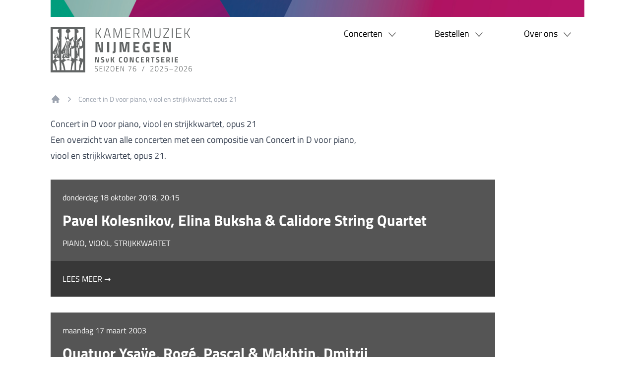

--- FILE ---
content_type: text/html; charset=UTF-8
request_url: https://www.kamermuzieknijmegen.nl/concert-in-d-voor-piano-viool-en-strijkkwartet-opus-21/
body_size: 7730
content:
<!doctype html>

<!--

    Dit is een Slimme website gemaakt door Vormkracht10 met ♥
    www.vormkracht10.nl

-->


<html lang="nl">
    <head>
        <meta charset="utf-8">
        <title>Concert in D voor piano, viool en strijkkwartet, opus 21 | Kamermuziek Nijmegen</title>
                <script>
    window.Laravel = {"csrfToken":"fClwxvmSNZxPGtJQfYhqmGeCqt2ZQNwGGtEr6kT9","csrf":true,"honeypot":"[base64]","user":null,"locale":"nl","googleMaps":"AIzaSyAQQgKeLrF_HUeXky2Ep2xYl5BBo93uf_0","uploadcare":"e46f5f6d3557d516ceb5"};
    </script>

        <script>
    if(!1!==window.Laravel.csrf){function refreshCsrfToken(){var e=new XMLHttpRequest;e.open("GET","/csrf"),e.setRequestHeader("X-Requested-With","XMLHttpRequest"),e.onload=function(){200===e.status&&(window.Laravel.csrfToken=e.responseText,setCsrfToken())},e.send()}function setCsrfToken(){if(void 0!==window.Laravel.csrfToken){for(var e=document.querySelectorAll('input[type="hidden"][name="_token"]'),t=0;t<e.length;t++)e[t].value=window.Laravel.csrfToken,e[t].setAttribute("value",window.Laravel.csrfToken);document.querySelector('meta[name="csrf-token"]').content=window.Laravel.csrfToken}}document.addEventListener("DOMContentLoaded",(function(){document.querySelectorAll('input[type="hidden"][name="_token"]').length>0&&(refreshCsrfToken(),setInterval((function(){refreshCsrfToken()}),12e4))}))}if(document.addEventListener("DOMContentLoaded",(function(){var e=null,t=0;if(void 0!==window.FormData){var n=function(n){let o=n.currentTarget;if("button"==n.target.tagName)return;if(null!==e&&0===t)return;null!==e&&t>0&&e.abort();let a=new FormData,u=o.querySelectorAll('input:not([type="file"]), textarea, select'),s=o.getAttribute("action").split("?");r(u,(function(e,t){("radio"!=t.type&&"checkbox"!=t.type||("radio"===t.type||"checkbox"===t.type)&&t.checked)&&a.append(t.getAttribute("name"),t.value)})),(e=new XMLHttpRequest).open("POST",s[0]+"/update?"+(s[1]?s[1]:"")),e.setRequestHeader("X-Requested-With","XMLHttpRequest"),e.setRequestHeader("X-CSRF-TOKEN",document.querySelector('meta[name="csrf-token"]').content),e.addEventListener("readystatechange",(()=>{4===e.readyState&&200===e.status&&t++})),e.send(a)},o=document.querySelectorAll(".form form"),r=function(e,t,n){for(var o=0;o<e.length;o++)t.call(n,o,e[o])};r(o,(function(e,t){t.addEventListener("change",n,!1)}))}})),!1!==window.Laravel.honeypot){function refreshHoneypot(){var e=new XMLHttpRequest;e.open("GET","/honeypot"),e.setRequestHeader("X-Requested-With","XMLHttpRequest"),e.onload=function(){200===e.status&&(window.Laravel.honeypot=e.responseText,setHoneypot())},e.send()}function setHoneypot(){if(void 0!==window.Laravel.honeypot)for(var e=document.querySelectorAll('input[name="your_submission_date"]'),t=0;t<e.length;t++)e[t].value=window.Laravel.honeypot,e[t].setAttribute("value",window.Laravel.honeypot)}document.addEventListener("DOMContentLoaded",(function(){document.querySelectorAll('input[name="your_submission_date"]').length>0&&refreshHoneypot()}))}

    </script>
                                    <meta name="apple-mobile-web-app-title" content="Kamermuziek Nijmegen">
    <meta name="viewport" content="width=device-width, initial-scale=1, shrink-to-fit=no">
    <meta http-equiv="X-UA-Compatible" content="IE=Edge">
    <meta name="generator" content="Vormkracht10">
    <meta name="csrf-token" content="fClwxvmSNZxPGtJQfYhqmGeCqt2ZQNwGGtEr6kT9">
        <link rel="shortcut icon" href="https://www.kamermuzieknijmegen.nl/favicon.ico">
            <meta name="format-detection" content="telephone=no">
            
        
                                    <meta name="robots" content="index,follow">
                
                    <link rel="canonical" href="https://www.kamermuzieknijmegen.nl/concert-in-d-voor-piano-viool-en-strijkkwartet-opus-21/">
        
        <meta name="twitter:card" content="summary">
        <meta name="twitter:title" content="Concert in D voor piano, viool en strijkkwartet, opus 21 | Kamermuziek Nijmegen">
        <meta name="twitter:description" content="">
        <meta property="og:title" content="Concert in D voor piano, viool en strijkkwartet, opus 21 | Kamermuziek Nijmegen">
        <meta property="og:type" content="website">
        <meta property="og:url" content="https://www.kamermuzieknijmegen.nl/concert-in-d-voor-piano-viool-en-strijkkwartet-opus-21/">
        <meta property="og:description" content="">

                    <link rel="preload" as="style" href="https://www.kamermuzieknijmegen.nl/build/assets/main-1ee7ca4a.css" /><link rel="modulepreload" href="https://www.kamermuzieknijmegen.nl/build/assets/main-e60d6565.js" /><link rel="stylesheet" href="https://www.kamermuzieknijmegen.nl/build/assets/main-1ee7ca4a.css" /><script type="module" src="https://www.kamermuzieknijmegen.nl/build/assets/main-e60d6565.js"></script>                
        <style>
    .article-grid{-webkit-box-pack:justify;-ms-flex-pack:justify;display:-webkit-box!important;display:-webkit-flex!important;display:-ms-flexbox!important;display:flex!important;-webkit-flex-wrap:wrap;-ms-flex-wrap:wrap;flex-wrap:wrap;-webkit-justify-content:space-between;justify-content:space-between;margin-bottom:2rem}.article-grid figure{margin:0!important;width:100%!important}.article-grid figure img{width:100%}.article-grid .column-2{width:30.33333%}@media only screen and (min-width:769px){.article-grid .column-2{width:15.6666%}}.article-grid .column-3{width:100%}@media only screen and (min-width:769px){.article-grid .column-3{width:24%}}.article-grid .column-4{width:100%}@media only screen and (min-width:769px){.article-grid .column-4{width:30.3333%}}.article-grid .column-5{width:100%}@media only screen and (min-width:769px){.article-grid .column-5{width:39.66666%}}.article-grid .column-6{width:100%}@media only screen and (min-width:769px){.article-grid .column-6{width:47.5%}}.article-grid .column-7{width:100%}@media only screen and (min-width:769px){.article-grid .column-7{width:56.33333%}}.article-grid .column-8{width:100%}@media only screen and (min-width:769px){.article-grid .column-8{width:64.66666%}}.article-grid td{border:1px solid #cfd0d1;border:1px solid hsla(210,2%,82%,.6)}

    </style>
    
    
            
        <script>
            
        </script>
                            <link rel="alternate" type="application/rss+xml" href="https://www.kamermuzieknijmegen.nl/rss/concerts.xml" title="">
                    <link rel="alternate" type="application/rss+xml" href="https://www.kamermuzieknijmegen.nl/rss/seasons.xml" title="">
                        <script type="application/ld+json">
    {
        "@context": "http://schema.org",
        "@type": "Organization",
        "name": "Kamermuziek Nijmegen",
                "email": "info@vormkracht10.nl",
                        "telephone": "024 - 26 000 00",
                        "address": {
            "@type": "PostalAddress",
            "streetAddress": "St. Annastraat 172",
            "postalCode": "6524 GT",
            "addressLocality": "Nijmegen"
        },
                        "logo": "https://www.kamermuzieknijmegen.nl/assets/frontend/img/logo.svg",
                                "url": "https://www.kamermuzieknijmegen.nl"
    }
    </script>

        <meta name="apple-mobile-web-app-title" content="Kamermuziek Nijmegen">
<meta name="viewport" content="width=device-width, initial-scale=1, shrink-to-fit=no">
<meta http-equiv="X-UA-Compatible" content="IE=Edge">
<meta name="generator" content="Vormkracht10">
<meta name="csrf-token" content="fClwxvmSNZxPGtJQfYhqmGeCqt2ZQNwGGtEr6kT9">
<link rel="shortcut icon" href="https://www.kamermuzieknijmegen.nl/favicon.ico">
<meta name="format-detection" content="telephone=no">
    
    
                    <meta name="robots" content="index,follow">
        
            <link rel="canonical" href="https://www.kamermuzieknijmegen.nl/concert-in-d-voor-piano-viool-en-strijkkwartet-opus-21/">
    
    <meta name="twitter:card" content="summary">
    <meta name="twitter:title" content="Concert in D voor piano, viool en strijkkwartet, opus 21 | Kamermuziek Nijmegen">
    <meta name="twitter:description" content="">
    <meta property="og:title" content="Concert in D voor piano, viool en strijkkwartet, opus 21 | Kamermuziek Nijmegen">
    <meta property="og:type" content="website">
    <meta property="og:url" content="https://www.kamermuzieknijmegen.nl/concert-in-d-voor-piano-viool-en-strijkkwartet-opus-21/">
    <meta property="og:description" content="">

        </head>
    <body class="frontend type-composition composition-concert-in-d-voor-piano-viool-en-strijkkwartet-opus-21 composition-4549 not-homepage template-composition auth-guest site-kamermuziek-nijmegen language-nl depth-  route-generatedhdsjdqxtxjuk3hbs min-h-screen bg-white mx-auto base:w-[calc(100%-(3.2rem*2))] lg:w-[calc(100%-(6.4rem*2))]" x-data="{ menu: false }""
        data-instant-intensity="viewport"
        data-content-id="4549"
        data-content-type="composition"
        data-depth="0"
        data-cache="1"
        data-content-scheduled="0"
        data-content-published="1"
        data-content-expired="0"
        data-content-left=""
    >
        
        <div class="bg-[#545454] md:container !p-0 min-h-screen">
        <header class="min-h-[166px] pt-[34px] bg-white px-4 base:px-0">
    <section class="py-5 text-center base:grid-cols-2 base:grid">
                <div>
                    <a href="/" class="block text-center base:text-left"><img src="https://www.kamermuzieknijmegen.nl/build/assets/logo-450043b1.svg" alt="" title="" alt="Kamermuziek Nijmegen" width="285" class="inline-block mx-auto base:mx-0"></a>
                    <div class="mt-6 md:mt-0   pb-3 border-b border-gray-200 base:p-0 base:m-0 base:border-0 ">
                        <button
                            type="button"
                            @click="menu = true"
                            class="inline-flex items-center justify-center p-2 mx-auto text-gray-500 bg-white rounded-md base:hidden hover:text-gray-600 hover:bg-gray-100 focus:outline-none focus:ring-2 focus:ring-inset"
                            aria-expanded="false">
                            <span class="relative mr-2 text-gray-900! font-bold text-lg">MENU</span>
                            <svg class="w-6 h-6" xmlns="http://www.w3.org/2000/svg" fill="none" viewBox="0 0 24 24"
                                stroke="currentColor" aria-hidden="true">
                                <path stroke-linecap="round" stroke-linejoin="round" stroke-width="2"
                                    d="M4 6h16M4 12h16M4 18h16" />
                            </svg>
                        </button>
                    </div>
                </div>
                <div class="overflow-x-clip">
                    <div class="hidden h-full text-base lg:text-lg base:grid-rows-2 base:grid">
                        <div>
                            <ul class="block mt-6 base:mt-0 base:grid base:grid-cols-3 base:w-full base:float-right base:-[.8rem] min-[900px]:-mr-4">
        <li class="relative w-full group">
        <a href="https://www.kamermuzieknijmegen.nl/concerten/" class="block w-full p-4 base:p-0 base:pb-2 base:relative base:z-20"><span class="inline-block">Concerten <img src="https://www.kamermuzieknijmegen.nl/build/assets/arrow-down-460d24e5.svg" alt="" title="" width="15" class="inline-block ml-2">
</span></a>
        <ul class="hidden min-w-fit h-auto leading-loose bg-white base:absolute base:z-10 base:shadow-md group-hover:block">
                        <li><a href="https://www.kamermuzieknijmegen.nl/programma/" class="text-left hover:bg-[#545454] inline-block px-6 py-2 hover:text-white w-full whitespace-nowrap">Programma</a>
</li>
                        <li><a href="https://www.kamermuzieknijmegen.nl/naklank/" class="text-left hover:bg-[#545454] inline-block px-6 py-2 hover:text-white w-full whitespace-nowrap">Naklank</a>
</li>
                        <li><a href="https://www.kamermuzieknijmegen.nl/inleidingen/" class="text-left hover:bg-[#545454] inline-block px-6 py-2 hover:text-white w-full whitespace-nowrap">Inleidingen</a>
</li>
                    </ul>
    </li>
        <li class="relative w-full group">
        <a href="https://www.kamermuzieknijmegen.nl/bestellen/" class="block w-full p-4 base:p-0 base:pb-2 base:relative base:z-20"><span class="inline-block">Bestellen <img src="https://www.kamermuzieknijmegen.nl/build/assets/arrow-down-460d24e5.svg" alt="" title="" width="15" class="inline-block ml-2">
</span></a>
        <ul class="hidden min-w-fit h-auto leading-loose bg-white base:absolute base:z-10 base:shadow-md group-hover:block">
                        <li><a href="https://www.kamermuzieknijmegen.nl/abonnement/" class="text-left hover:bg-[#545454] inline-block px-6 py-2 hover:text-white w-full whitespace-nowrap">Abonnementen</a>
</li>
                        <li><a href="https://www.kamermuzieknijmegen.nl/bestellen/losse-kaarten/" class="text-left hover:bg-[#545454] inline-block px-6 py-2 hover:text-white w-full whitespace-nowrap">Losse kaarten</a>
</li>
                        <li><a href="https://www.kamermuzieknijmegen.nl/onder30-2/" class="text-left hover:bg-[#545454] inline-block px-6 py-2 hover:text-white w-full whitespace-nowrap">Onder 30</a>
</li>
                        <li><a href="https://www.kamermuzieknijmegen.nl/introduce/" class="text-left hover:bg-[#545454] inline-block px-6 py-2 hover:text-white w-full whitespace-nowrap">Introducés</a>
</li>
                        <li><a href="https://www.kamermuzieknijmegen.nl/masterclass/" class="text-left hover:bg-[#545454] inline-block px-6 py-2 hover:text-white w-full whitespace-nowrap">Masterclass</a>
</li>
                        <li><a href="https://www.kamermuzieknijmegen.nl/groep/" class="text-left hover:bg-[#545454] inline-block px-6 py-2 hover:text-white w-full whitespace-nowrap">Groepstickets</a>
</li>
                    </ul>
    </li>
        <li class="relative w-full group">
        <a href="https://www.kamermuzieknijmegen.nl/over-nsvk/" class="block w-full p-4 base:p-0 base:pb-2 base:relative base:z-20"><span class="inline-block">Over ons <img src="https://www.kamermuzieknijmegen.nl/build/assets/arrow-down-460d24e5.svg" alt="" title="" width="15" class="inline-block ml-2">
</span></a>
        <ul class="hidden min-w-fit h-auto leading-loose bg-white base:absolute base:z-10 base:shadow-md group-hover:block">
                        <li><a href="https://www.kamermuzieknijmegen.nl/geschiedenis/" class="text-left hover:bg-[#545454] inline-block px-6 py-2 hover:text-white w-full whitespace-nowrap">Geschiedenis</a>
</li>
                        <li><a href="https://www.kamermuzieknijmegen.nl/bestuur/" class="text-left hover:bg-[#545454] inline-block px-6 py-2 hover:text-white w-full whitespace-nowrap">Bestuur</a>
</li>
                        <li><a href="https://www.kamermuzieknijmegen.nl/vrienden/" class="text-left hover:bg-[#545454] inline-block px-6 py-2 hover:text-white w-full whitespace-nowrap">Vrienden</a>
</li>
                        <li><a href="https://www.kamermuzieknijmegen.nl/sponsoren/" class="text-left hover:bg-[#545454] inline-block px-6 py-2 hover:text-white w-full whitespace-nowrap">Sponsoren</a>
</li>
                        <li><a href="https://www.kamermuzieknijmegen.nl/privacyverklaring/" class="text-left hover:bg-[#545454] inline-block px-6 py-2 hover:text-white w-full whitespace-nowrap">Privacyverklaring</a>
</li>
                        <li><a href="https://www.kamermuzieknijmegen.nl/contact/" class="text-left hover:bg-[#545454] inline-block px-6 py-2 hover:text-white w-full whitespace-nowrap">Contact</a>
</li>
                    </ul>
    </li>
    </ul>
                        </div>
                                            </div>
                </div>
            </section>
</header>

        <main class="p-4 bg-white base:px-0 base:py-6">
    <nav class="flex mb-6" aria-label="Breadcrumb">
    <ol role="list" class="flex items-center space-x-2" itemscope itemtype="https://schema.org/BreadcrumbList" aria-label="breadcrumbs" role="menu">
        <li role="menuitem" itemprop="itemListElement" itemscope itemtype="https://schema.org/ListItem">
            <div>
                <a href="https://www.kamermuzieknijmegen.nl/" class="text-gray-400 hover:text-gray-700">
                    <svg class="flex-shrink-0 w-5 h-5" viewBox="0 0 20 20" fill="currentColor" aria-hidden="true">
                        <path fill-rule="evenodd"
                            d="M9.293 2.293a1 1 0 011.414 0l7 7A1 1 0 0117 11h-1v6a1 1 0 01-1 1h-2a1 1 0 01-1-1v-3a1 1 0 00-1-1H9a1 1 0 00-1 1v3a1 1 0 01-1 1H5a1 1 0 01-1-1v-6H3a1 1 0 01-.707-1.707l7-7z"
                            clip-rule="evenodd" />
                    </svg>
                    <span class="sr-only">Home</span>
                </a>
            </div>
        </li>
                                <li>
                <div class="flex items-center">
                    <svg class="flex-shrink-0 w-5 h-5 text-gray-400" viewBox="0 0 20 20" fill="currentColor" aria-hidden="true">
                        <path fill-rule="evenodd" d="M7.21 14.77a.75.75 0 01.02-1.06L11.168 10 7.23 6.29a.75.75 0 111.04-1.08l4.5 4.25a.75.75 0 010 1.08l-4.5 4.25a.75.75 0 01-1.06-.02z" clip-rule="evenodd" />
                    </svg>
                    <a href="https://www.kamermuzieknijmegen.nl/concert-in-d-voor-piano-viool-en-strijkkwartet-opus-21/" class="ml-2 text-sm text-gray-400 hover:text-gray-700">Concert in D voor piano, viool en strijkkwartet, opus 21</a>
                </div>
            </li>
                        </ol>
</nav>

        
        <div class="prose base:prose-lg prose-h1:text-gray-500 prose-a:text-primary md:prose-h1:text-4xl hover:prose-a:brightness-75">
                            <h1>Concert in D voor piano, viool en strijkkwartet, opus 21</h1>
            
                            <p>Een overzicht van alle concerten met een compositie van Concert in D voor piano, viool en strijkkwartet, opus 21.</p>
                    </div>

                                <div class="mt-8">
    <div class="base:grid base:grid-cols-6">

        
        <div
            class="base:col-span-full lg:col-span-5"
            style="background-color: #555555;"
        >
            <div class="base:h-full base:grid">
                <div class="px-6 py-4">
                    <div class="my-2" style="color: white">
                        <a href="https://www.kamermuzieknijmegen.nl/concerten/seizoen-69/2018/10/18/" >donderdag 18 oktober 2018, 20:15</a>
                    </div>
                    <h2 class="my-4 text-3xl font-bold" style="color: white">
                        <a href="https://www.kamermuzieknijmegen.nl/concerten/seizoen-69/2018/10/18/" >Pavel  Kolesnikov, Elina  Buksha &amp; Calidore String Quartet</a>
                    </h2>
                    <h3 class="my-2 uppercase" style="color: white">
                        <a href="https://www.kamermuzieknijmegen.nl/concerten/seizoen-69/2018/10/18/" >piano, viool, strijkkwartet</a>
                    </h3>
                    <p></p>
                </div>
                <div class="self-end px-6 py-6 uppercase" style="background-color: #383838; color: white">
                    <a href="https://www.kamermuzieknijmegen.nl/concerten/seizoen-69/2018/10/18/" class="mr-6">Lees meer &rarr;</a>
                                    </div>
            </div>
        </div>

            </div>
</div>
                        <div class="mt-8">
    <div class="base:grid base:grid-cols-6">

        
        <div
            class="base:col-span-full lg:col-span-5"
            style="background-color: #555555;"
        >
            <div class="base:h-full base:grid">
                <div class="px-6 py-4">
                    <div class="my-2" style="color: white">
                        <a href="https://www.kamermuzieknijmegen.nl/concerten/seizoen-53/2003/03/16/" >maandag 17 maart 2003</a>
                    </div>
                    <h2 class="my-4 text-3xl font-bold" style="color: white">
                        <a href="https://www.kamermuzieknijmegen.nl/concerten/seizoen-53/2003/03/16/" >Quatuor Ysaÿe, Rogé, Pascal &amp; Makhtin, Dmitrii</a>
                    </h2>
                    <h3 class="my-2 uppercase" style="color: white">
                        <a href="https://www.kamermuzieknijmegen.nl/concerten/seizoen-53/2003/03/16/" >strijkkwartet, piano, viool</a>
                    </h3>
                    <p></p>
                </div>
                <div class="self-end px-6 py-6 uppercase" style="background-color: #383838; color: white">
                    <a href="https://www.kamermuzieknijmegen.nl/concerten/seizoen-53/2003/03/16/" class="mr-6">Lees meer &rarr;</a>
                                    </div>
            </div>
        </div>

            </div>
</div>
                    
        <div class="clear-both"></div>
</main>

        <footer class="p-4 py-6 leading-relaxed text-white base:grid base:grid-cols-2 base:gap-4 base:py-10 base:px-12 bg-[#545454]">
    <section>
                <p class="mb-5"><strong>Nijmeegse Stichting voor Kamermuziek</strong><br>Sinds 1950</p>
                <p><strong>NSvK-concerten</strong><br>Concertgebouw De Vereeniging<br>Keizer Karelplein 2d<br>6511 NC Nijmegen</p>
            </section>
            <section>
                <p class="mb-6">
                    <strong>Secretariaat</strong><br>
                    <a href="mailto:info@kamermuzieknijmegen.nl" class="hover:underline">info@kamermuzieknijmegen.nl</a>
                </p>
                <p>
                    <strong>Abonnementen</strong><br>
                    <a href="mailto:abonnementen@kamermuzieknijmegen.nl" class="hover:underline">abonnementen@kamermuzieknijmegen.nl</a>
                </p>
                <ul>
                    <li class="inline-block mt-6 mr-1"><a href="https://www.facebook.com/kamermuzieknijmegen/" rel="noopener" target="_blank" class="[&>svg]:inline-block [&>svg]:h-6 [&>svg]:block hover:brightness-75"><?xml version="1.0" encoding="UTF-8"?><svg id="layer-1-695dc0e3cd8ac" xmlns="http://www.w3.org/2000/svg" viewBox="0 0 30 30"><defs><style>.cls-1-695dc0e3cd8ac{fill:#fff;}</style></defs><path class="cls-1-695dc0e3cd8ac" d="m29.61,11.74c-.71-3.11-2.26-5.74-4.61-7.87C22.41,1.52,19.35.25,15.88.03c-1.08-.07-2.15,0-3.23.16-1.81.29-3.53.86-5.1,1.82C2.97,4.79.45,8.89.04,14.27c-.12,1.54.06,3.07.44,4.57,1.46,5.73,6.12,10.09,11.89,11.14.1.02.2,0,.29,0,.06-.38.05-10.28-.02-10.56h-3.7c-.07-.39-.05-4.03.02-4.3.61,0,1.23,0,1.85,0,.62,0,1.24,0,1.89,0v-.38c0-.95-.01-1.91,0-2.86.01-.52.04-1.05.13-1.56.23-1.33.81-2.48,1.91-3.3.94-.71,2.02-1,3.17-1.06,1.17-.05,2.34.09,3.5.25.19.03.21.06.22.3,0,1.04,0,2.07,0,3.11,0,.08-.02.16-.03.26-.15,0-.29,0-.42,0-.65.02-1.31,0-1.96.06-1.04.11-1.61.73-1.81,1.52-.07.27-.1.56-.1.84-.01.82,0,1.63,0,2.45,0,.11.02.23.03.38h4.12c-.22,1.45-.44,2.86-.65,4.29-.61,0-1.18,0-1.75,0-.57,0-1.13-.01-1.69.01-.08.36-.08,10.28,0,10.57.09,0,.18,0,.27-.02,1.71-.32,3.33-.88,4.82-1.78,4.35-2.63,6.86-6.48,7.46-11.58.19-1.65.07-3.28-.3-4.89Z"/></svg></a>
</li>
                    <li class="inline-block mt-6 mr-1"><a href="https://www.instagram.com/kamermuzieknijmegen/" rel="noopener" target="_blank" class="[&>svg]:inline-block [&>svg]:h-6 [&>svg]:block hover:brightness-75"><?xml version="1.0" encoding="UTF-8"?><svg id="layer-1-695dc0e3cdb91" xmlns="http://www.w3.org/2000/svg" viewBox="0 0 30 30"><defs><style>.cls-1-695dc0e3cdb91{fill:#fff;}</style></defs><path class="cls-1-695dc0e3cdb91" d="m14.97,0C6.81.02,0,6.67,0,15.01c0,8.38,6.88,15,15.03,14.99,8.02-.01,14.95-6.5,14.97-15.01C29.96,6.51,23.04-.02,14.97,0Zm9.28,18.96c-.02.76-.15,1.51-.45,2.22-.66,1.57-1.85,2.53-3.5,2.9-.54.12-1.11.18-1.66.19-1.91.04-3.82.06-5.73.05-.83,0-1.66-.03-2.49-.12-1.73-.19-3.12-.96-3.99-2.52-.4-.72-.61-1.5-.65-2.32-.06-.98-.08-1.97-.09-2.96,0-1.54,0-3.08.02-4.61.01-.81.06-1.62.29-2.4.56-1.88,1.82-3.02,3.72-3.47.8-.19,1.63-.2,2.45-.21,1.5-.02,2.99-.04,4.49-.04.75,0,1.5.02,2.24.06.72.04,1.42.13,2.1.39,1.66.63,2.67,1.83,3.06,3.54.12.5.17,1.03.19,1.54.05,1.27.06,2.53.09,3.82-.03,1.3-.05,2.62-.09,3.94Zm-1.55-5.69c0-.58,0-1.16-.04-1.75-.02-.42-.06-.85-.12-1.27-.23-1.46-1.2-2.46-2.64-2.76-.73-.15-1.46-.18-2.2-.18-1.69,0-3.39-.02-5.08,0-.75,0-1.5.03-2.24.13-1.58.21-2.6,1.19-2.91,2.7-.15.73-.16,1.47-.17,2.2-.02,1.65-.02,3.31,0,4.96,0,.86,0,1.73.18,2.58.29,1.34,1.08,2.21,2.41,2.58.62.17,1.25.21,1.88.21,2.14.02,4.28.01,6.42,0,.58,0,1.16-.04,1.73-.17,1.37-.32,2.24-1.14,2.55-2.52.11-.49.16-1.01.18-1.51.04-1.15.04-2.31.06-3.46,0,0-.01,0-.02,0,0-.58,0-1.16,0-1.75Zm-7.69,6.5c-2.82,0-4.76-2.29-4.78-4.73-.01-2.49,1.93-4.81,4.77-4.8,2.8,0,4.76,2.25,4.76,4.78,0,2.53-2,4.75-4.76,4.76Zm4.97-8.67c-.75-.03-1.11-.63-1.07-1.13.01-.58.5-1.06,1.08-1.06.6,0,1.09.52,1.08,1.13-.02.58-.52,1.08-1.09,1.05Zm-4.99.75c-1.59,0-3.13,1.29-3.15,3.12-.01,1.86,1.55,3.21,3.15,3.17,1.48.05,3.14-1.16,3.14-3.14,0-1.96-1.66-3.15-3.15-3.15Z"/></svg></a>
</li>
                    <li class="inline-block mt-6 mr-1"><a href="https://www.youtube.com/channel/UCFFXMYjXsNoDrWYPLVSgJbw" rel="noopener" target="_blank" class="[&>svg]:inline-block [&>svg]:h-6 [&>svg]:block hover:brightness-75"><?xml version="1.0" encoding="UTF-8"?><svg id="layer-1-695dc0e3cde90" xmlns="http://www.w3.org/2000/svg" viewBox="0 0 30 30"><defs><style>.cls-1-695dc0e3cde90{fill:#fff;}</style></defs><path class="cls-1-695dc0e3cde90" d="m14.98,0C6.8.02,0,6.69,0,15c0,8.44,6.94,15.03,15.04,15,7.99-.02,14.91-6.5,14.96-14.97C29.98,6.45,22.97-.02,14.98,0Zm9.02,19.13c-.06.33-.14.65-.32.94-.43.7-1.06,1.07-1.86,1.15-.85.08-1.69.16-2.54.2-1.43.06-2.86.09-3.99.13-1.52-.03-2.73-.04-3.95-.08-.94-.04-1.89-.11-2.83-.19-.31-.03-.62-.09-.91-.18-.77-.23-1.29-.76-1.51-1.53-.13-.47-.21-.95-.26-1.44-.16-1.49-.19-2.98-.13-4.48.04-.98.1-1.95.3-2.91.24-1.13,1.01-1.84,2.16-1.96.86-.09,1.71-.17,2.57-.2,1.72-.06,3.45-.1,5.17-.11,1.04,0,2.08.05,3.11.1.77.03,1.53.08,2.3.15.32.03.64.07.95.16.98.27,1.55.95,1.71,1.94.13.8.21,1.61.26,2.41.05.85.07,1.7.05,2.55-.02,1.12-.08,2.24-.29,3.35Zm-10.66-6.84c-.07-.04-.14-.06-.22-.09-.07.48-.05,5.37.04,5.62,1.61-.93,3.21-1.85,4.85-2.8-.09-.07-.13-.12-.18-.15-1.49-.86-2.99-1.72-4.48-2.58Z"/></svg></a>
</li>
                </ul>
            </section>
</footer>

        <div class="absolute inset-x-0 top-0 z-10 p-2 transition origin-top-right transform base:hidden" x-show="menu" style="display: none">
            <div class="bg-white divide-y-2 rounded-lg shadow-lg ring-1 ring-black ring-opacity-5 divide-gray-50">
                <div class="px-5 pt-5 pb-6">
                    <div class="relative text-center">
                        <div>
                            <a href="/" class="inline-block mx-auto"><img src="https://www.kamermuzieknijmegen.nl/build/assets/logo-450043b1.svg" alt="" title="" alt="Kamermuziek Nijmegen" width="225">
</a>
                        </div>
                        <div class="-mr-2">
                            <button
                                type="button"
                                class="absolute right-0 inline-flex items-center justify-center p-2 text-gray-400 bg-white rounded-md top-5 hover:text-gray-500 hover:bg-gray-100 focus:outline-none focus:ring-2 focus:ring-inset"
                                @click="menu = false">
                                <span class="sr-only">Sluit menu</span>
                                <svg class="w-6 h-6" xmlns="http://www.w3.org/2000/svg" fill="none"
                                    viewBox="0 0 24 24" stroke="currentColor" aria-hidden="true">
                                    <path stroke-linecap="round" stroke-linejoin="round" stroke-width="2"
                                        d="M6 18L18 6M6 6l12 12" />
                                </svg>
                            </button>
                        </div>
                    </div>
                </div>
                <div>
                    <div class="group">
        <a href="#" class="p-4 px-6 font-bold block border-t text-lg border-gray-100 last:rounded-b-lg hover:text-secondary hover:bg-gray-100">Concerten <span class="relative ml-1 -top-1">⌄</span></a>
                    <a href="https://www.kamermuzieknijmegen.nl/programma/" class="group-hover:block hidden p-4 px-6 block border-t text-lg border-gray-100 last:rounded-b-lg hover:text-secondary hover:bg-gray-100">Programma</a>
                        <a href="https://www.kamermuzieknijmegen.nl/naklank/" class="group-hover:block hidden p-4 px-6 block border-t text-lg border-gray-100 last:rounded-b-lg hover:text-secondary hover:bg-gray-100">Naklank</a>
                        <a href="https://www.kamermuzieknijmegen.nl/inleidingen/" class="group-hover:block hidden p-4 px-6 block border-t text-lg border-gray-100 last:rounded-b-lg hover:text-secondary hover:bg-gray-100">Inleidingen</a>
                </div>
        <div class="group">
        <a href="#" class="p-4 px-6 font-bold block border-t text-lg border-gray-100 last:rounded-b-lg hover:text-secondary hover:bg-gray-100">Bestellen <span class="relative ml-1 -top-1">⌄</span></a>
                    <a href="https://www.kamermuzieknijmegen.nl/abonnement/" class="group-hover:block hidden p-4 px-6 block border-t text-lg border-gray-100 last:rounded-b-lg hover:text-secondary hover:bg-gray-100">Abonnementen</a>
                        <a href="https://www.kamermuzieknijmegen.nl/bestellen/losse-kaarten/" class="group-hover:block hidden p-4 px-6 block border-t text-lg border-gray-100 last:rounded-b-lg hover:text-secondary hover:bg-gray-100">Losse kaarten</a>
                        <a href="https://www.kamermuzieknijmegen.nl/onder30-2/" class="group-hover:block hidden p-4 px-6 block border-t text-lg border-gray-100 last:rounded-b-lg hover:text-secondary hover:bg-gray-100">Onder 30</a>
                        <a href="https://www.kamermuzieknijmegen.nl/introduce/" class="group-hover:block hidden p-4 px-6 block border-t text-lg border-gray-100 last:rounded-b-lg hover:text-secondary hover:bg-gray-100">Introducés</a>
                        <a href="https://www.kamermuzieknijmegen.nl/masterclass/" class="group-hover:block hidden p-4 px-6 block border-t text-lg border-gray-100 last:rounded-b-lg hover:text-secondary hover:bg-gray-100">Masterclass</a>
                        <a href="https://www.kamermuzieknijmegen.nl/groep/" class="group-hover:block hidden p-4 px-6 block border-t text-lg border-gray-100 last:rounded-b-lg hover:text-secondary hover:bg-gray-100">Groepstickets</a>
                </div>
        <div class="group">
        <a href="#" class="p-4 px-6 font-bold block border-t text-lg border-gray-100 last:rounded-b-lg hover:text-secondary hover:bg-gray-100">Over ons <span class="relative ml-1 -top-1">⌄</span></a>
                    <a href="https://www.kamermuzieknijmegen.nl/geschiedenis/" class="group-hover:block hidden p-4 px-6 block border-t text-lg border-gray-100 last:rounded-b-lg hover:text-secondary hover:bg-gray-100">Geschiedenis</a>
                        <a href="https://www.kamermuzieknijmegen.nl/bestuur/" class="group-hover:block hidden p-4 px-6 block border-t text-lg border-gray-100 last:rounded-b-lg hover:text-secondary hover:bg-gray-100">Bestuur</a>
                        <a href="https://www.kamermuzieknijmegen.nl/vrienden/" class="group-hover:block hidden p-4 px-6 block border-t text-lg border-gray-100 last:rounded-b-lg hover:text-secondary hover:bg-gray-100">Vrienden</a>
                        <a href="https://www.kamermuzieknijmegen.nl/sponsoren/" class="group-hover:block hidden p-4 px-6 block border-t text-lg border-gray-100 last:rounded-b-lg hover:text-secondary hover:bg-gray-100">Sponsoren</a>
                        <a href="https://www.kamermuzieknijmegen.nl/privacyverklaring/" class="group-hover:block hidden p-4 px-6 block border-t text-lg border-gray-100 last:rounded-b-lg hover:text-secondary hover:bg-gray-100">Privacyverklaring</a>
                        <a href="https://www.kamermuzieknijmegen.nl/contact/" class="group-hover:block hidden p-4 px-6 block border-t text-lg border-gray-100 last:rounded-b-lg hover:text-secondary hover:bg-gray-100">Contact</a>
                </div>
                    </div>
            </div>
        </div>
    </div>

            
            <script>
        if (!(window.console && window.console.log && window.console.group)) {
            window.console = {
                group: function () {},
                log: function () {}
            };
        }

        window.console.group('DEVELOPER ALERT!');
        window.console.log('\nHallo daar! Wil jij ook zulke mooie dingen maken zoals deze website? Neem eens een kijkje bij ons op:\n\nwww.vormkracht10.nl\n\n');
        </script>
    
    
    
                
                    <script src="https://www.kamermuzieknijmegen.nl/assets/slim/js/instantpage.js" type="module"></script>
                <script src="https://cdn.jsdelivr.net/npm/alpinejs@3.0.9/dist/cdn.min.js" defer></script>
        <script defer src="https://static.cloudflareinsights.com/beacon.min.js/vcd15cbe7772f49c399c6a5babf22c1241717689176015" integrity="sha512-ZpsOmlRQV6y907TI0dKBHq9Md29nnaEIPlkf84rnaERnq6zvWvPUqr2ft8M1aS28oN72PdrCzSjY4U6VaAw1EQ==" data-cf-beacon='{"version":"2024.11.0","token":"add41dcbb94f49a581b89d1ac2ad398c","r":1,"server_timing":{"name":{"cfCacheStatus":true,"cfEdge":true,"cfExtPri":true,"cfL4":true,"cfOrigin":true,"cfSpeedBrain":true},"location_startswith":null}}' crossorigin="anonymous"></script>
</body>
</html>


--- FILE ---
content_type: image/svg+xml
request_url: https://www.kamermuzieknijmegen.nl/build/assets/logo-450043b1.svg
body_size: 5466
content:
<?xml version="1.0" encoding="UTF-8"?>
<svg id="Layer_1" data-name="Layer 1" xmlns="http://www.w3.org/2000/svg" xmlns:xlink="http://www.w3.org/1999/xlink" viewBox="0 0 237.3 76.53">
  <defs>
    <style>
      .cls-1 {
        fill: none;
      }

      .cls-2 {
        fill: #626565;
      }

      .cls-3 {
        clip-path: url(#clippath);
      }
    </style>
    <clipPath id="clippath">
      <rect class="cls-1" y="0" width="237.3" height="76.53"/>
    </clipPath>
  </defs>
  <g class="cls-3">
    <path class="cls-2" d="M234.54,70.01c1.26,0,1.98.58,1.98,1.89,0,1.47-.69,2.19-1.94,2.19-1.45,0-2.17-1.31-2.17-3.33,0-.07,0-.14.01-.2,0,0,1.16-.55,2.13-.55M236.92,66.12s-1.24-.25-2.16-.25c-1.81,0-3.14,1.14-3.14,4.75,0,2.63.97,4.17,2.95,4.17,1.74,0,2.73-.97,2.73-2.9,0-1.79-1.04-2.6-2.71-2.6-.9,0-2.19.58-2.19.58.11-2.34.94-3.29,2.36-3.29.96,0,2.09.21,2.09.21l.07-.67ZM229.09,74.67v-.71h-4.36l2.45-2.6c1.04-1.09,1.67-1.89,1.67-3.2,0-1.67-1.01-2.28-2.55-2.28-1.06,0-2.44.35-2.44.35l.06.65s1.44-.3,2.29-.3c1.16,0,1.86.43,1.86,1.64,0,1.05-.59,1.75-1.64,2.9l-2.64,2.89v.65h5.29ZM218.57,66.58c1.4,0,2.11.85,2.11,3.91,0,1.96-.31,3.6-2.1,3.6s-2.11-1.84-2.11-3.58c0-3.1.74-3.93,2.1-3.93M218.57,65.87c-1.74,0-2.87.94-2.87,4.62,0,2.47.64,4.3,2.89,4.3s2.87-1.88,2.87-4.32c0-3.67-1.09-4.61-2.89-4.61M213.19,74.67v-.71h-4.36l2.45-2.6c1.04-1.09,1.67-1.89,1.67-3.2,0-1.67-1.01-2.28-2.55-2.28-1.06,0-2.44.35-2.44.35l.06.65s1.44-.3,2.29-.3c1.16,0,1.86.43,1.86,1.64,0,1.05-.59,1.75-1.64,2.9l-2.64,2.89v.65h5.29ZM199.51,71.5h6.25v-.71h-6.25v.71ZM191.73,65.99l-.25,4.46.56.12s1.06-.6,2.05-.6c1.04,0,1.88.42,1.88,1.85s-.85,2.24-1.99,2.24-2.5-.3-2.5-.3l-.1.66s1.49.35,2.62.35c1.61,0,2.74-.96,2.74-2.98,0-1.89-1.09-2.55-2.56-2.55-.95,0-2.04.58-2.04.58l.22-3.11h4.03v-.72h-4.66ZM188.56,74.67v-.71h-4.36l2.45-2.6c1.04-1.09,1.67-1.89,1.67-3.2,0-1.67-1.01-2.28-2.55-2.28-1.06,0-2.44.35-2.44.35l.06.65s1.44-.3,2.29-.3c1.16,0,1.86.43,1.86,1.64,0,1.05-.59,1.75-1.64,2.9l-2.64,2.89v.65h5.29ZM178.04,66.58c1.4,0,2.11.85,2.11,3.91,0,1.96-.31,3.6-2.1,3.6s-2.11-1.84-2.11-3.58c0-3.1.74-3.93,2.1-3.93M178.04,65.87c-1.74,0-2.87.94-2.87,4.62,0,2.47.64,4.3,2.89,4.3s2.87-1.88,2.87-4.32c0-3.67-1.09-4.61-2.89-4.61M172.66,74.67v-.71h-4.36l2.45-2.6c1.04-1.09,1.67-1.89,1.67-3.2,0-1.67-1.01-2.28-2.55-2.28-1.06,0-2.44.35-2.44.35l.06.65s1.44-.3,2.29-.3c1.16,0,1.86.43,1.86,1.64,0,1.05-.59,1.75-1.64,2.9l-2.64,2.89v.65h5.29ZM154.1,74.75l3.29-8.64-.69-.25-3.29,8.62.69.26ZM140.9,70.23c1.26,0,1.98.55,1.98,1.8,0,1.4-.69,2.09-1.94,2.09-1.45,0-2.18-1.25-2.18-3.18,0-.06,0-.14.01-.19,0,0,1.16-.52,2.13-.52M143.29,66.53s-1.24-.24-2.16-.24c-1.81,0-3.14,1.09-3.14,4.52,0,2.5.97,3.97,2.95,3.97,1.74,0,2.72-.92,2.72-2.76,0-1.7-1.04-2.47-2.71-2.47-.9,0-2.19.55-2.19.55.11-2.22.94-3.14,2.36-3.14.96,0,2.09.2,2.09.2l.08-.64ZM130.49,67.09h4.17v.44l-3.12,7.04.71.24,3.17-7.19v-1.21h-4.94v.68ZM117.4,74.67h.76v-7.92h.24l3.39,7.92h1.41v-8.69h-.75v7.92h-.24l-3.39-7.92h-1.42v8.69ZM109.88,74.67h4.79v-.69h-4.02v-3.4h3.32v-.69h-3.32v-3.23h4.02v-.69h-4.79v8.69ZM103.81,74.79c.77,0,1.36-.14,1.81-.4,1.06-.64,1.32-2.01,1.32-4.14,0-3.01-.54-4.4-3.14-4.4-.85,0-1.47.15-1.94.45-.96.62-1.21,1.91-1.21,3.95,0,3.02.55,4.54,3.15,4.54M103.81,74.09c-2.09,0-2.35-1.24-2.35-3.84,0-1.99.15-3.1,1.15-3.51.31-.14.7-.19,1.2-.19,2.08,0,2.34,1.1,2.34,3.7,0,1.96-.15,3.15-1.11,3.61-.32.16-.71.22-1.22.22M93.1,66.67h4.35v.31l-4.35,6.61v1.09h5.19v-.69h-4.36v-.3l4.36-6.61v-1.1h-5.19v.69ZM89.64,74.67h.76v-8.69h-.76v8.69ZM82.12,74.67h4.79v-.69h-4.02v-3.4h3.32v-.69h-3.32v-3.23h4.02v-.69h-4.79v8.69ZM79.18,66.1s-1.35-.25-2.3-.25c-1.65,0-2.6.73-2.6,2.36,0,1.5.9,1.97,2.49,2.31,1.2.24,1.83.56,1.83,1.67,0,1.21-.54,1.9-1.75,1.9-.85,0-2.41-.19-2.41-.19l-.06.65s1.54.22,2.47.22c1.74,0,2.54-.94,2.54-2.66,0-1.51-.81-1.95-2.32-2.3-1.32-.29-1.97-.51-1.97-1.68s.62-1.61,1.82-1.61c.86,0,2.22.19,2.22.19l.05-.62Z"/>
    <path class="cls-2" d="M208.68,59.67h5.25v-1.56h-3.46v-2.08h2.73v-1.56h-2.73v-2.08h3.46v-1.56h-5.25v8.84ZM203.38,59.67h1.79v-8.84h-1.79v8.84ZM198.29,53.74c0,1-.32,1.44-1.11,1.44h-1.2v-2.82h1.2c.78,0,1.11.38,1.11,1.38M198.45,59.67h1.87l-1.32-3.34c.68-.38,1.14-1.09,1.14-2.59,0-2.17-1.06-2.91-2.95-2.91h-2.99v8.84h1.79v-2.95h1.35l1.11,2.95ZM185.77,59.67h5.25v-1.56h-3.46v-2.08h2.73v-1.56h-2.73v-2.08h3.46v-1.56h-5.25v8.84ZM182.35,51s-1.3-.32-2.47-.32c-2.04,0-2.99.82-2.99,2.73,0,1.33.74,1.96,2.46,2.52,1.16.38,1.5.52,1.5,1.31s-.38,1.03-1.16,1.03-2.5-.18-2.5-.18l-.09,1.44s1.42.3,2.59.3c2.04,0,2.98-.83,2.98-2.74,0-1.69-.65-2.11-2.38-2.72-1.28-.46-1.57-.6-1.57-1.22,0-.69.35-.91,1.3-.91.78,0,2.26.17,2.26.17l.08-1.4ZM168.53,52.39h1.96v7.28h1.79v-7.28h1.92v-1.56h-5.68v1.56ZM163.96,53.74c0,1-.33,1.44-1.11,1.44h-1.2v-2.82h1.2c.78,0,1.11.38,1.11,1.38M164.12,59.67h1.87l-1.32-3.34c.67-.38,1.14-1.09,1.14-2.59,0-2.17-1.07-2.91-2.95-2.91h-2.99v8.84h1.79v-2.95h1.35l1.1,2.95ZM151.44,59.67h5.25v-1.56h-3.46v-2.08h2.73v-1.56h-2.73v-2.08h3.46v-1.56h-5.25v8.84ZM148.29,58.12s-1.33.14-1.95.14c-1.34,0-1.68-1.08-1.68-3.06,0-2.18.47-2.98,1.62-2.98.68,0,2,.16,2,.16l.08-1.4s-1.46-.31-2.38-.31c-2.24,0-3.17,1.3-3.17,4.54,0,2.93.64,4.61,3.17,4.61,1.1,0,2.37-.29,2.37-.29l-.07-1.41ZM132.79,59.67h1.79v-7.06h.14l2.13,7.06h2.7v-8.84h-1.7v6.93h-.14l-2.12-6.93h-2.81v8.84ZM126.21,59.82c.74,0,1.34-.13,1.81-.39,1.1-.61,1.53-1.97,1.53-4.28,0-3.28-.87-4.48-3.34-4.48-.81,0-1.43.13-1.92.41-1.01.58-1.42,1.86-1.42,4.07,0,3.28.87,4.67,3.34,4.67M126.21,58.26c-1.24,0-1.5-.77-1.5-3.11,0-1.78.14-2.55.77-2.81.19-.08.44-.12.73-.12,1.24,0,1.5.58,1.5,2.93,0,1.77-.16,2.63-.76,2.95-.19.1-.44.16-.74.16M120.08,58.12s-1.33.14-1.95.14c-1.34,0-1.68-1.08-1.68-3.06,0-2.18.47-2.98,1.62-2.98.68,0,2,.16,2,.16l.08-1.4s-1.46-.31-2.38-.31c-2.23,0-3.17,1.3-3.17,4.54,0,2.93.64,4.61,3.17,4.61,1.11,0,2.37-.29,2.37-.29l-.06-1.41ZM105.23,59.67h1.99l-1.88-4.56,1.78-4.28h-1.99l-1.36,3.69-.95.1v-3.8h-1.79v8.84h1.79v-3.48l1-.1,1.42,3.59ZM92.49,53.17l1.51,6.5h2.62l1.51-6.5h-1.72l-.99,5.06h-.23l-.99-5.06h-1.72ZM89.88,51s-1.3-.32-2.47-.32c-2.04,0-2.99.82-2.99,2.73,0,1.33.74,1.96,2.46,2.52,1.16.38,1.5.52,1.5,1.31s-.38,1.03-1.16,1.03-2.49-.18-2.49-.18l-.09,1.44s1.42.3,2.59.3c2.04,0,2.98-.83,2.98-2.74,0-1.69-.65-2.11-2.38-2.72-1.27-.46-1.57-.6-1.57-1.22,0-.69.35-.91,1.3-.91.78,0,2.26.17,2.26.17l.08-1.4ZM74.53,59.67h1.79v-7.06h.14l2.13,7.06h2.7v-8.84h-1.7v6.93h-.14l-2.12-6.93h-2.81v8.84Z"/>
    <path class="cls-2" d="M188.89,42.67h3.45v-13.57h.28l4.1,13.57h5.2v-17h-3.27v13.32h-.27l-4.08-13.32h-5.4v17ZM172.77,42.67h10.1v-3h-6.65v-4h5.25v-3h-5.25v-4h6.65v-3h-10.1v17ZM161.38,36.07h1.48v3.8s-1.08.1-1.67.1c-2.9,0-3.42-2.42-3.42-5.97,0-3.25.58-5.62,3.52-5.62,1.93,0,4.93.32,4.93.32l.1-2.65s-2.47-.67-5.37-.67c-4.87,0-6.72,2.87-6.72,8.62,0,5.27,1.45,8.97,6.47,8.97,1.87,0,5.62-.45,5.62-.45v-9.3h-4.92v2.85ZM138.95,42.67h10.1v-3h-6.65v-4h5.25v-3h-5.25v-4h6.65v-3h-10.1v17ZM115.78,42.67h3.2v-14h.47l2.45,13.25h4.22l2.48-13.25h.45v14h3.2v-17h-5.7l-2.5,12.9-2.52-12.9h-5.75v17ZM109.17,25.67h-3.45v13.82c0,1.32-.12,1.85-1.67,1.9v3c4.7,0,5.12-1.3,5.12-4.87v-13.85ZM95,42.67h3.45v-17h-3.45v17ZM75.3,42.67h3.45v-13.57h.28l4.1,13.57h5.2v-17h-3.27v13.32h-.28l-4.07-13.32h-5.4v17Z"/>
    <path class="cls-2" d="M232.67,18.67h1.59l-4.85-8.03,4.6-7.96h-1.59l-4.21,7.47-2.28.05V2.68h-1.4v15.98h1.4v-7.22l2.3-.05,4.44,7.27ZM210.76,18.67h8.81v-1.26h-7.41v-6.26h6.12v-1.26h-6.12V3.95h7.41v-1.26h-8.81v15.98ZM203.67,18.67h1.4V2.68h-1.4v15.98ZM189.22,3.95h8v.57l-8,12.17v2h9.54v-1.26h-8.03v-.55l8.03-12.17v-2.02h-9.54v1.26ZM175.54,2.68h-1.4v11.27c0,3.36,1.68,4.94,5.11,4.94s5.13-1.59,5.13-4.94V2.68h-1.43v11.34c0,2.6-1.2,3.61-3.7,3.61s-3.7-1.03-3.7-3.61V2.68ZM154.36,18.67h1.36V3.95h.3l4.51,14.19h1.77l4.51-14.19h.3v14.72h1.36V2.68h-2.55l-4.48,14.12-4.51-14.12h-2.55v15.98ZM147.62,7.44c0,2.44-.99,3.68-3.22,3.68h-3.82V3.92h3.82c2.23,0,3.22,1.2,3.22,3.52M147.94,18.67h1.54l-3.2-6.55c1.56-.53,2.81-1.68,2.81-4.67,0-3.22-1.59-4.76-4.69-4.76h-5.22v15.98h1.4v-6.3h4.3l3.06,6.3ZM125.42,18.67h8.81v-1.26h-7.41v-6.26h6.12v-1.26h-6.12V3.95h7.41v-1.26h-8.81v15.98ZM105.58,18.67h1.36V3.95h.3l4.51,14.19h1.77l4.51-14.19h.3v14.72h1.36V2.68h-2.55l-4.48,14.12-4.51-14.12h-2.55v15.98ZM94.68,3.97h.76l2.46,9.06h-5.7l2.48-9.06ZM89.25,18.67h1.43l1.24-4.39h6.3l1.22,4.39h1.43l-4.32-15.98h-2.94l-4.35,15.98ZM83.68,18.67h1.59l-4.85-8.03,4.6-7.96h-1.59l-4.21,7.47-2.28.05V2.68h-1.4v15.98h1.4v-7.22l2.3-.05,4.44,7.27Z"/>
    <path class="cls-2" d="M54.3,34.51c-.01,8.61-.01,11.05,0,18.94-2.53-.26-4.04-.69-5.74-2.33-.12-4.66-.23-9.9-.12-14.62,2.51.64,4.26-.12,5.86-1.99M54.29,25.11l-3.08-5.48.75-1.09c.17-.81-1.09-.81-1.67-1.09l-4.26,3.97c-.29.29-.69.57-1.09.29l-1.15-10.65c.69-.23,1.44-.75,1.9-1.44l1.27-.17c.35-2.19-.79-4.68-2.73-5.67,5.18.02,2.93,0,10.07,0,0,7.97,0,10.35,0,21.34M42.92,21.7c.57.06,1.18.18,1.76.35-.31,2.79-.23,3.34-.23,6.01,0,3.23-.11,4.76-.11,4.76l-.57-.79s0-1.19-.06-4.7c-.05-3.24,0-3.17,0-3.17l-.39-.38c-.81-.17-.57-1.35-.4-2.07M44.19,41.31l-.76-2.48.23-4.99.68.45-.14,7.01ZM48.21,24.75l2.01-3.45h.23l1.29,2.13c1.17,2.92,2.1,8.1-.37,8.98-.52.35-1.21.29-1.78.06-2.19-.63-1.44-6.74-1.38-7.71M48.13,31.63l.08,4.4c-.76-.15-1.32-.58-1.9-1.09.06-2.01.23-4.03.52-5.99l1.3,2.68ZM46.01,35.49c-.29,3.45-.13,6.69-.59,10.15-.12-.17-.4-1.19-.45-1.36-.17-.68-.25-2.03-.28-2.45,0,.12-.01.16-.01.04,0-.23,0-.2.01-.04.05-.74.2-5.2.36-7.28l.96.94ZM46.03,24.66c.29,0,.68.03.85.26,0,.98-.06,1.66-.12,2.8-.07-.11-.27.04-.34-.06-.39-.49-.63-1.13-.4-3M42.75,53.49c.11-.99,1.06-.72,1.5-.71,1.02.08.99-1.47.99-1.47l.15-4.1.17-.17c.75,1.44,1.61,2.82,2.82,4.09l.14,2.91c.29,1.04-1.12,1.35-1.7,1.76-1.27-.92-2.65-1.44-4.03-2.01l-.05-.28ZM42.86,56.65c1.38-.12,2.71-.35,3.97-.69.92.63,2.07,1.61,2.71,2.65-1.22,4.52-1.67,9.57-1.9,14.18-4.43-.01-1.7-.01-4.84,0-.06-5.11-.16-11.46.06-16.13M40.04,24.92c-.81-1.67-1.73-3.34-2.59-5.07l1.15-1.79c-.46-.34-.98-.57-1.5-.63l-4.78,3.8-1.21-.23c-.69-3.28-.98-6.97-.81-10.42.63-.35,1.32-.81,1.73-1.44l1.04-.23c.42-2.22-.8-4.59-2.19-5.14l9.27-.03c.46,5.47,0,14.15-.11,21.17M25.93,8.92c.46.92,1.5,1.61,2.36,1.9.06,2.88-.29,5.64-.81,8.35l-.16.25c-.75-1.09-1.28-2.21-2.03-3.3l-.23-.06-1.32,1.27,2.71,5.76c-1.61,6.28-5.93,13.71-8.52,17.44l.43-36.75c5.27.01,2.53.01,9.13,0-.63.46-1.21,1.53-1.67,2.16-.29.98-.35,2.13.11,2.99M17.99,44.84c.19.05.36.14.54.21.46.2,1.19.53,2.12.97.05.03.11.05.16.08l-1.55,5.64,2.42,1.84c-1.09.98-2.42,1.78-3.74,2.25-.06-3.63-.12-7.54.06-11M14.57,49.04c-.11.14-.54.14-1.26-.07.08-.33.15-.72.23-1.1.41.32,1.09.94,1.04,1.17M14.85,23.41h-.78s-1.94,11.56-1.94,11.56c-.51,1.57-1.31,2.92-2.11,3.97-.1.1-.19.2-.29.31.35-1.3.74-2.72,1.16-4.27.67-2.48,2.22-9.75,3.03-13.57h.65c.68-.06.62,1.21.28,2M11.94,7.19c0,1.61,1.11,3.18,2.42,3.8,0,2.94-.11,5.99-.81,8.64l-2.24-3.4c-.69,0-1.09.75-1.55,1.21l2.94,6.56c-1.67,6.27-7.53,16.67-8.93,17.56V3.77s10.08.01,10.08.01c-.86.81-1.94,2.13-1.9,3.41M3.76,45.02c.99.22,2.32,1.05,3.29,1.53-.38,1.21-.65,2.03-.83,2.56-.32.69-.63,1.37-.84,2.18.63.81,1.67,1.61,2.19,2.42-1.09,1.09-2.48,2.02-3.81,2.65v-11.34ZM3.76,59.84l.87,1.09c2.76,3.57,3.05,7.7,4.03,11.85l-4.89-.02c.06-3.92,0-6.91,0-12.92M15.05,53.08v1.61c-.23.11-1.61,1.15-2.13,1.55-1.73-.63-3.57-1.15-4.95-2.59.4-.37.75-.68,1.1-1.06.2-.21.41-.47.61-.76.12-.17.24-.33.37-.54l5.01,1.78ZM14.09,34.58c0-.06.02-.11.03-.16l.1-.22c.3-.52.58-1.02.81-1.46-.4,2.41-.95,5.92-1.14,8.04-.18,2.02-.46,4.28-.74,6.03l-.08.19c-.21-.15-.41-.29-.62-.43.14-1.07.3-2.37.59-4.1.39-2.33.78-5.53,1.05-7.89M11.11,46.32s0-.04.01-.07c0,0,0,0,0,0,0,.02-.01.04-.01.07M11.42,46.43c.24.14.48.29.72.45-.07.57-.14,1.07-.22,1.47-.26-.13-.53-.27-.81-.42.1-.44.2-.95.31-1.5M10.39,45.17c.05-.22.1-.43.15-.66.73-3.6,1.24-5.95,1.41-6.74.41-.57.82-1.17,1.21-1.79-.32,1.94-.75,4.38-1.14,6.15-.26,1.2-.53,2.47-.79,3.66-.22-.13-.46-.28-.7-.43-.05-.06-.09-.12-.14-.18M10.67,48.12c-.14.75-.38,1.46-.61,2.16-.03.07-.06.15-.09.2-.06.11-.14.23-.23.35-.35-.09-.65-.33-.8-.58.17-.2.24-.57.3-.98.16-.47.34-1.02.52-1.65.32.17.62.33.9.49M7.91,43.69c-.44-.28-.85-.55-1.21-.78.55-.42,1.22-.97,1.89-1.56-.25.87-.47,1.63-.68,2.34M9.83,45.49c-.06.27-.12.54-.19.81-.06.23-.12.47-.19.72-.59-.32-1.13-.6-1.63-.85.14-.51.3-1.05.46-1.64.49.31,1,.64,1.55.97M10.96,72.78c-.85-3.9-1.76-9.32-2.99-13.71,1.84-.75,3.57-1.73,5.3-2.71l1.78.34c-.06,5.01.2,11.1-.09,16.06h-4ZM17.99,59.58c2.36,3.63,3.66,8.86,4.4,13.18-2.94,0-1.5,0-4.23.01-.06-3.97-.46-9.33-.17-13.19M24.75,72.78c-.52-4.32-1.47-9.68-3.25-13.48,1.73-1.27,3.4-2.59,5.24-3.45,1.96.4,4.14.52,6.1.06.98.69,2.13,1.5,2.76,2.59-1.15,4.2-1.7,9.72-1.87,14.27h-8.98ZM40.1,34.88c.06,6.39.17,12.67-.12,18.65-1.9-.35-3.68-1.15-5.12-2.53l-.06-14.51c2.04.25,3.63.19,5.3-1.61M34.51,24.52l2.3-3.74h.17c2.51,4.35,2.39,7.34,1.84,10.31-.22.8-.3,1.73-1.5,1.73-1.13-.01-1.86-.66-2.61-1.35l-.21-6.94ZM34.47,31.52c.06,1.44.09,3.24.03,4.56-.91-.31-1.32-.73-1.9-1.19.17-2.07.13-4.1.53-6l1.34,2.62ZM32.17,23.95l.93.14c.11.86.03,1.98-.15,2.96l-.27.16c-.52-1.09-.68-2.34-.51-3.26M31.46,34.41l1.05,1.02-.77,10.97-.12.06c-2.26-3.54-.39-6.05-.17-12.04M26.28,48.87l-.42,2.13-.4.03.39-2.36c.12.06.32.15.43.21M25.77,48.22s-1.07-.59-1.08-.59c.05-.53.17-.99.31-1.53.14.1.71.43.91.68,0,.51-.03.93-.14,1.45M24.37,47.89l-.56,2.94c-.46-.11-.86-.29-1.21-.52.08-.65.26-1.84.68-3.06.18.09.94.56,1.09.64M23.81,44.84c.59-2.52,1.4-5.86,1.93-8.62.05-.25.1-.47.14-.71.29-.55.63-1.14,1.03-1.5-.37,3.49-1.88,10.52-2.08,11.47-.31-.23-.7-.41-1.02-.65M31.57,52.39c.17-.34.11-3.8.4-4.78.75,1.21,1.61,2.36,2.71,3.45,0,1.32.29,2.76,0,4.03l-1.84.63c-1.09-.81-2.3-1.21-3.51-1.67l-2.76,1.61c-1.61-.46-3.17-1.09-4.43-2.19.75-.58,1.55-1.61,2.36-2.07,2.13.81,4.61,1.44,7.08.98M29.48,49.52c-.11.34-1.21-.05-1.22-.11.11-.31.14-.57.23-.85.01-.01,1.08.74.99.96M27.86,47.71c.47-5.18,1.42-10.69,1.99-15.86l.37.58-1.93,15.59c-.14-.1-.28-.2-.43-.31M27.44,49.04c-.09-.03-.84-.37-.91-.45.08-.43.11-.77.23-1.19,0,0,.82.49.85.52-.03.53-.06.78-.17,1.12M27.95,49.8c0,.4-.06.71-.17,1.11l-.43.06.2-1.42.4.25ZM21.66,43.09c-.35-.27-.64-.5-.86-.67l1.65-2.41c-.28,1.14-.56,2.19-.79,3.07M23.49,44.92c-.15.64-.3,1.26-.44,1.83-.66-.35-1.26-.65-1.81-.91.13-.43.36-1.2.64-2.17.48.38,1.03.81,1.61,1.25M27.33,24.38c-1.15-1.09-.24-2.5.05-3.71,1.21.23,2.52.48,3.67.77.86,1.49-.31,7.61-.71,10.09-.65-.45.2-5.03.37-7.57-.25,0-.71-.03-.88.14l-3.19,22.72c-.18-.13-.35-.25-.51-.37l3.1-22.4s-.34-.08-.82.06c-.56,2.31-1.09,4.42-1.62,6.57-.36.95-.76,2.57-1.21,4.65-.56,1.1-1.35,2.29-2.22,3.08.23-.86.45-1.72.66-2.58,1.06-3.81,2.33-7.64,3.32-11.43M35.37,72.76c.57-4.95,2.3-10.64,4.6-14.85.2,4.99.29,10,.29,14.84h-4.89ZM49.54,72.77c.69-4.84,2.55-10.71,4.74-14.91v14.91c-1.97,0-2.22,0-4.74,0M58.05,76.53V0H0v76.53h58.05Z"/>
  </g>
</svg>

--- FILE ---
content_type: application/javascript; charset=utf-8
request_url: https://cdn.jsdelivr.net/npm/alpinejs@3.0.9/dist/cdn.min.js
body_size: 12213
content:
(()=>{var Me=!1,ke=!1,J=[];function ht(e){Tr(e)}function Tr(e){J.includes(e)||J.push(e),Rr()}function Rr(){!ke&&!Me&&(Me=!0,queueMicrotask(Cr))}function Cr(){Me=!1,ke=!0;for(let e=0;e<J.length;e++)J[e]();J.length=0,ke=!1}var b,T,j,De,Pe=!0;function gt(e){Pe=!1,e(),Pe=!0}function _t(e){b=e.reactive,j=e.release,T=t=>e.effect(t,{scheduler:r=>{Pe?ht(r):r()}}),De=e.raw}function Ie(e){T=e}function yt(e){let t=()=>{};return[n=>{let i=T(n);e._x_effects||(e._x_effects=new Set,e._x_runEffects=()=>{e._x_effects.forEach(o=>o())}),e._x_effects.add(i),t=()=>{i!==void 0&&(e._x_effects.delete(i),j(i))}},()=>{t()}]}var xt=[],bt=[],vt=[];function wt(e){vt.push(e)}function Et(e){bt.push(e)}function St(e){xt.push(e)}function At(e,t,r){e._x_attributeCleanups||(e._x_attributeCleanups={}),e._x_attributeCleanups[t]||(e._x_attributeCleanups[t]=[]),e._x_attributeCleanups[t].push(r)}function Le(e,t){!e._x_attributeCleanups||Object.entries(e._x_attributeCleanups).forEach(([r,n])=>{(t===void 0||t.includes(r))&&n.forEach(i=>i()),delete e._x_attributeCleanups[r]})}var Fe=new MutationObserver(Ot),$e=!1;function Ke(){Fe.observe(document,{subtree:!0,childList:!0,attributes:!0,attributeOldValue:!0}),$e=!0}function Nr(){Fe.disconnect(),$e=!1}var Q=[],je=!1;function kr(){Q=Q.concat(Fe.takeRecords()),Q.length&&!je&&(je=!0,queueMicrotask(()=>{Mr(),je=!1}))}function Mr(){Ot(Q),Q.length=0}function h(e){if(!$e)return e();kr(),Nr();let t=e();return Ke(),t}function Ot(e){let t=[],r=[],n=new Map,i=new Map;for(let o=0;o<e.length;o++)if(!e[o].target._x_ignoreMutationObserver&&(e[o].type==="childList"&&(e[o].addedNodes.forEach(s=>s.nodeType===1&&t.push(s)),e[o].removedNodes.forEach(s=>s.nodeType===1&&r.push(s))),e[o].type==="attributes")){let s=e[o].target,a=e[o].attributeName,c=e[o].oldValue,l=()=>{n.has(s)||n.set(s,[]),n.get(s).push({name:a,value:s.getAttribute(a)})},u=()=>{i.has(s)||i.set(s,[]),i.get(s).push(a)};s.hasAttribute(a)&&c===null?l():s.hasAttribute(a)?(u(),l()):u()}i.forEach((o,s)=>{Le(s,o)}),n.forEach((o,s)=>{xt.forEach(a=>a(s,o))});for(let o of t)r.includes(o)||vt.forEach(s=>s(o));for(let o of r)t.includes(o)||bt.forEach(s=>s(o));t=null,r=null,n=null,i=null}function z(e,t,r){return e._x_dataStack=[t,...Z(r||e)],()=>{e._x_dataStack=e._x_dataStack.filter(n=>n!==t)}}function ze(e,t){let r=e._x_dataStack[0];Object.entries(t).forEach(([n,i])=>{r[n]=i})}function Z(e){return e._x_dataStack?e._x_dataStack:e instanceof ShadowRoot?Z(e.host):e.parentNode?Z(e.parentNode):[]}function Ve(e){return new Proxy({},{ownKeys:()=>Array.from(new Set(e.flatMap(t=>Object.keys(t)))),has:(t,r)=>e.some(n=>n.hasOwnProperty(r)),get:(t,r)=>(e.find(n=>n.hasOwnProperty(r))||{})[r],set:(t,r,n)=>{let i=e.find(o=>o.hasOwnProperty(r));return i?i[r]=n:e[e.length-1][r]=n,!0}})}function Tt(e){let t=n=>typeof n=="object"&&!Array.isArray(n)&&n!==null,r=(n,i="")=>{Object.entries(n).forEach(([o,s])=>{let a=i===""?o:`${i}.${o}`;typeof s=="object"&&s!==null&&s._x_interceptor?n[o]=s.initialize(e,a,o):t(s)&&s!==n&&!(s instanceof Element)&&r(s,a)})};return r(e)}function fe(e,t=()=>{}){let r={initialValue:void 0,_x_interceptor:!0,initialize(n,i,o){return e(this.initialValue,()=>Dr(n,i),s=>He(n,i,s),i,o)}};return t(r),n=>{if(typeof n=="object"&&n!==null&&n._x_interceptor){let i=r.initialize.bind(r);r.initialize=(o,s,a)=>{let c=n.initialize(o,s,a);return r.initialValue=c,i(o,s,a)}}else r.initialValue=n;return r}}function Dr(e,t){return t.split(".").reduce((r,n)=>r[n],e)}function He(e,t,r){if(typeof t=="string"&&(t=t.split(".")),t.length===1)e[t[0]]=r;else{if(t.length===0)throw error;return e[t[0]]||(e[t[0]]={}),He(e[t[0]],t.slice(1),r)}}var Rt={};function x(e,t){Rt[e]=t}function X(e,t){return Object.entries(Rt).forEach(([r,n])=>{Object.defineProperty(e,`$${r}`,{get(){return n(t,{Alpine:E,interceptor:fe})},enumerable:!1})}),e}function R(e,t,r={}){let n;return m(e,t)(i=>n=i,r),n}function m(...e){return Ct(...e)}var Ct=Be;function Nt(e){Ct=e}function Be(e,t){let r={};X(r,e);let n=[r,...Z(e)];if(typeof t=="function")return Pr(n,t);let i=Ir(n,t);return Lr.bind(null,e,t,i)}function Pr(e,t){return(r=()=>{},{scope:n={},params:i=[]}={})=>{let o=t.apply(Ve([n,...e]),i);de(r,o)}}var qe={};function Fr(e){if(qe[e])return qe[e];let t=Object.getPrototypeOf(async function(){}).constructor,r=/^[\n\s]*if.*\(.*\)/.test(e)||/^(let|const)/.test(e)?`(() => { ${e} })()`:e,n=new t(["__self","scope"],`with (scope) { __self.result = ${r} }; __self.finished = true; return __self.result;`);return qe[e]=n,n}function Ir(e,t){let r=Fr(t);return(n=()=>{},{scope:i={},params:o=[]}={})=>{r.result=void 0,r.finished=!1;let s=Ve([i,...e]),a=r(r,s);r.finished?de(n,r.result,s,o):a.then(c=>{de(n,c,s,o)})}}function de(e,t,r,n){if(typeof t=="function"){let i=t.apply(r,n);i instanceof Promise?i.then(o=>de(e,o,r,n)):e(i)}else e(t)}function Lr(e,t,r,...n){try{return r(...n)}catch(i){throw console.warn(`Alpine Expression Error: ${i.message}

Expression: "${t}"

`,e),i}}var Ue="x-";function S(e=""){return Ue+e}function Mt(e){Ue=e}var kt={};function p(e,t){kt[e]=t}function ee(e,t,r){let n={};return Array.from(t).map(Kr((o,s)=>n[o]=s)).filter(jr).map(zr(n,r)).sort(Vr).map(o=>$r(e,o))}var We=!1,Ge=[];function Dt(e){We=!0;let t=()=>{for(;Ge.length;)Ge.shift()()},r=()=>{We=!1,t()};e(t),r()}function $r(e,t){let r=()=>{},n=kt[t.type]||r,i=[],o=d=>i.push(d),[s,a]=yt(e);i.push(a);let c={Alpine:E,effect:s,cleanup:o,evaluateLater:m.bind(m,e),evaluate:R.bind(R,e)},l=()=>i.forEach(d=>d());At(e,t.original,l);let u=()=>{e._x_ignore||e._x_ignoreSelf||(n.inline&&n.inline(e,t,c),n=n.bind(n,e,t,c),We?Ge.push(n):n())};return u.runCleanups=l,u}var pe=(e,t)=>({name:r,value:n})=>(r.startsWith(e)&&(r=r.replace(e,t)),{name:r,value:n}),me=e=>e;function Kr(e){return({name:t,value:r})=>{let{name:n,value:i}=Pt.reduce((o,s)=>s(o),{name:t,value:r});return n!==t&&e(n,t),{name:n,value:i}}}var Pt=[];function V(e){Pt.push(e)}function jr({name:e}){return It().test(e)}var It=()=>new RegExp(`^${Ue}([^:^.]+)\\b`);function zr(e,t){return({name:r,value:n})=>{let i=r.match(It()),o=r.match(/:([a-zA-Z0-9\-:]+)/),s=r.match(/\.[^.\]]+(?=[^\]]*$)/g)||[],a=t||e[r]||r;return{type:i?i[1]:null,value:o?o[1]:null,modifiers:s.map(c=>c.replace(".","")),expression:n,original:a}}}var Ye="DEFAULT",he=["ignore","ref","data","bind","init","for","model","transition","show","if",Ye,"element"];function Vr(e,t){let r=he.indexOf(e.type)===-1?Ye:e.type,n=he.indexOf(t.type)===-1?Ye:t.type;return he.indexOf(r)-he.indexOf(n)}function F(e,t,r={}){e.dispatchEvent(new CustomEvent(t,{detail:r,bubbles:!0,composed:!0,cancelable:!0}))}var Je=[],Qe=!1;function H(e){Je.push(e),queueMicrotask(()=>{Qe||setTimeout(()=>{ge()})})}function ge(){for(Qe=!1;Je.length;)Je.shift()()}function Lt(){Qe=!0}function M(e,t){if(e instanceof ShadowRoot){Array.from(e.children).forEach(i=>M(i,t));return}let r=!1;if(t(e,()=>r=!0),r)return;let n=e.firstElementChild;for(;n;)M(n,t,!1),n=n.nextElementSibling}function Ft(e,...t){console.warn(`Alpine Warning: ${e}`,...t)}function $t(){document.body||Ft("Unable to initialize. Trying to load Alpine before `<body>` is available. Did you forget to add `defer` in Alpine's `<script>` tag?"),F(document,"alpine:init"),F(document,"alpine:initializing"),Ke(),wt(t=>k(t,M)),Et(t=>H(()=>Hr(t))),St((t,r)=>{ee(t,r).forEach(n=>n())});let e=t=>!C(t.parentNode||C(t));Array.from(document.querySelectorAll(Ze())).filter(e).forEach(t=>{k(t)}),F(document,"alpine:initialized")}var Kt=[];function Ze(){return Kt.map(e=>e())}function B(e){Kt.push(e)}function C(e){if(Ze().some(t=>e.matches(t)))return e;if(!!e.parentElement)return C(e.parentElement)}function jt(e){return Ze().some(t=>e.matches(t))}function k(e,t=M){Dt(()=>{t(e,(r,n)=>{ee(r,r.attributes).forEach(i=>i()),r._x_ignore&&n()})})}function Hr(e){M(e,t=>Le(t))}function zt(e){e(E)}var q={},Vt=!1;function Ht(e,t){if(Vt||(q=b(q),Vt=!0),t===void 0)return q[e];q[e]=t,typeof t=="object"&&t!==null&&t.hasOwnProperty("init")&&typeof t.init=="function"&&q[e].init()}function Bt(){return q}var Xe=!1;function U(e){return(...t)=>Xe||e(...t)}function qt(e,t){t._x_dataStack=e._x_dataStack,Xe=!0,qr(()=>{Br(t)}),Xe=!1}function Br(e){let t=!1;k(e,(n,i)=>{M(n,(o,s)=>{if(t&&jt(o))return s();t=!0,i(o,s)})})}function qr(e){let t=T;Ie((r,n)=>{let i=t(r);return j(i),()=>{}}),e(),Ie(t)}var Ut={};function Wt(e,t){Ut[e]=t}function Gt(e){return Ut[e]}var Ur={get reactive(){return b},get release(){return j},get effect(){return T},get raw(){return De},version:"3.0.9",disableEffectScheduling:gt,setReactivityEngine:_t,addRootSelector:B,mapAttributes:V,evaluateLater:m,setEvaluator:Nt,closestRoot:C,interceptor:fe,mutateDom:h,directive:p,evaluate:R,nextTick:H,prefix:Mt,plugin:zt,magic:x,store:Ht,start:$t,clone:qt,data:Wt},E=Ur;function et(e,t){let r=Object.create(null),n=e.split(",");for(let i=0;i<n.length;i++)r[n[i]]=!0;return t?i=>!!r[i.toLowerCase()]:i=>!!r[i]}var Yi={[1]:"TEXT",[2]:"CLASS",[4]:"STYLE",[8]:"PROPS",[16]:"FULL_PROPS",[32]:"HYDRATE_EVENTS",[64]:"STABLE_FRAGMENT",[128]:"KEYED_FRAGMENT",[256]:"UNKEYED_FRAGMENT",[512]:"NEED_PATCH",[1024]:"DYNAMIC_SLOTS",[2048]:"DEV_ROOT_FRAGMENT",[-1]:"HOISTED",[-2]:"BAIL"},Ji={[1]:"STABLE",[2]:"DYNAMIC",[3]:"FORWARDED"};var Wr="itemscope,allowfullscreen,formnovalidate,ismap,nomodule,novalidate,readonly";var Qi=et(Wr+",async,autofocus,autoplay,controls,default,defer,disabled,hidden,loop,open,required,reversed,scoped,seamless,checked,muted,multiple,selected");var Yt=Object.freeze({}),Zi=Object.freeze([]);var tt=Object.assign;var Gr=Object.prototype.hasOwnProperty,te=(e,t)=>Gr.call(e,t),D=Array.isArray,W=e=>Jt(e)==="[object Map]";var Yr=e=>typeof e=="string",_e=e=>typeof e=="symbol",re=e=>e!==null&&typeof e=="object";var Jr=Object.prototype.toString,Jt=e=>Jr.call(e),rt=e=>Jt(e).slice(8,-1);var ye=e=>Yr(e)&&e!=="NaN"&&e[0]!=="-"&&""+parseInt(e,10)===e;var xe=e=>{let t=Object.create(null);return r=>t[r]||(t[r]=e(r))},Qr=/-(\w)/g,Xi=xe(e=>e.replace(Qr,(t,r)=>r?r.toUpperCase():"")),Zr=/\B([A-Z])/g,eo=xe(e=>e.replace(Zr,"-$1").toLowerCase()),nt=xe(e=>e.charAt(0).toUpperCase()+e.slice(1)),to=xe(e=>e?`on${nt(e)}`:""),it=(e,t)=>e!==t&&(e===e||t===t);var ot=new WeakMap,ne=[],A,$=Symbol("iterate"),st=Symbol("Map key iterate");function Xr(e){return e&&e._isEffect===!0}function Qt(e,t=Yt){Xr(e)&&(e=e.raw);let r=en(e,t);return t.lazy||r(),r}function Xt(e){e.active&&(Zt(e),e.options.onStop&&e.options.onStop(),e.active=!1)}var tn=0;function en(e,t){let r=function(){if(!r.active)return e();if(!ne.includes(r)){Zt(r);try{return rn(),ne.push(r),A=r,e()}finally{ne.pop(),er(),A=ne[ne.length-1]}}};return r.id=tn++,r.allowRecurse=!!t.allowRecurse,r._isEffect=!0,r.active=!0,r.raw=e,r.deps=[],r.options=t,r}function Zt(e){let{deps:t}=e;if(t.length){for(let r=0;r<t.length;r++)t[r].delete(e);t.length=0}}var G=!0,at=[];function nn(){at.push(G),G=!1}function rn(){at.push(G),G=!0}function er(){let e=at.pop();G=e===void 0?!0:e}function v(e,t,r){if(!G||A===void 0)return;let n=ot.get(e);n||ot.set(e,n=new Map);let i=n.get(r);i||n.set(r,i=new Set),i.has(A)||(i.add(A),A.deps.push(i),A.options.onTrack&&A.options.onTrack({effect:A,target:e,type:t,key:r}))}function P(e,t,r,n,i,o){let s=ot.get(e);if(!s)return;let a=new Set,c=u=>{u&&u.forEach(d=>{(d!==A||d.allowRecurse)&&a.add(d)})};if(t==="clear")s.forEach(c);else if(r==="length"&&D(e))s.forEach((u,d)=>{(d==="length"||d>=n)&&c(u)});else switch(r!==void 0&&c(s.get(r)),t){case"add":D(e)?ye(r)&&c(s.get("length")):(c(s.get($)),W(e)&&c(s.get(st)));break;case"delete":D(e)||(c(s.get($)),W(e)&&c(s.get(st)));break;case"set":W(e)&&c(s.get($));break}let l=u=>{u.options.onTrigger&&u.options.onTrigger({effect:u,target:e,key:r,type:t,newValue:n,oldValue:i,oldTarget:o}),u.options.scheduler?u.options.scheduler(u):u()};a.forEach(l)}var on=et("__proto__,__v_isRef,__isVue"),tr=new Set(Object.getOwnPropertyNames(Symbol).map(e=>Symbol[e]).filter(_e)),sn=be(),an=be(!1,!0),cn=be(!0),ln=be(!0,!0),ve={};["includes","indexOf","lastIndexOf"].forEach(e=>{let t=Array.prototype[e];ve[e]=function(...r){let n=g(this);for(let o=0,s=this.length;o<s;o++)v(n,"get",o+"");let i=t.apply(n,r);return i===-1||i===!1?t.apply(n,r.map(g)):i}});["push","pop","shift","unshift","splice"].forEach(e=>{let t=Array.prototype[e];ve[e]=function(...r){nn();let n=t.apply(this,r);return er(),n}});function be(e=!1,t=!1){return function(n,i,o){if(i==="__v_isReactive")return!e;if(i==="__v_isReadonly")return e;if(i==="__v_raw"&&o===(e?t?fn:nr:t?un:rr).get(n))return n;let s=D(n);if(!e&&s&&te(ve,i))return Reflect.get(ve,i,o);let a=Reflect.get(n,i,o);return(_e(i)?tr.has(i):on(i))||(e||v(n,"get",i),t)?a:ct(a)?!s||!ye(i)?a.value:a:re(a)?e?ir(a):we(a):a}}var dn=or(),pn=or(!0);function or(e=!1){return function(r,n,i,o){let s=r[n];if(!e&&(i=g(i),s=g(s),!D(r)&&ct(s)&&!ct(i)))return s.value=i,!0;let a=D(r)&&ye(n)?Number(n)<r.length:te(r,n),c=Reflect.set(r,n,i,o);return r===g(o)&&(a?it(i,s)&&P(r,"set",n,i,s):P(r,"add",n,i)),c}}function mn(e,t){let r=te(e,t),n=e[t],i=Reflect.deleteProperty(e,t);return i&&r&&P(e,"delete",t,void 0,n),i}function hn(e,t){let r=Reflect.has(e,t);return(!_e(t)||!tr.has(t))&&v(e,"has",t),r}function gn(e){return v(e,"iterate",D(e)?"length":$),Reflect.ownKeys(e)}var sr={get:sn,set:dn,deleteProperty:mn,has:hn,ownKeys:gn},ar={get:cn,set(e,t){return console.warn(`Set operation on key "${String(t)}" failed: target is readonly.`,e),!0},deleteProperty(e,t){return console.warn(`Delete operation on key "${String(t)}" failed: target is readonly.`,e),!0}},ao=tt({},sr,{get:an,set:pn}),co=tt({},ar,{get:ln}),lt=e=>re(e)?we(e):e,ut=e=>re(e)?ir(e):e,ft=e=>e,Ee=e=>Reflect.getPrototypeOf(e);function Se(e,t,r=!1,n=!1){e=e.__v_raw;let i=g(e),o=g(t);t!==o&&!r&&v(i,"get",t),!r&&v(i,"get",o);let{has:s}=Ee(i),a=n?ft:r?ut:lt;if(s.call(i,t))return a(e.get(t));if(s.call(i,o))return a(e.get(o));e!==i&&e.get(t)}function Ae(e,t=!1){let r=this.__v_raw,n=g(r),i=g(e);return e!==i&&!t&&v(n,"has",e),!t&&v(n,"has",i),e===i?r.has(e):r.has(e)||r.has(i)}function Oe(e,t=!1){return e=e.__v_raw,!t&&v(g(e),"iterate",$),Reflect.get(e,"size",e)}function cr(e){e=g(e);let t=g(this);return Ee(t).has.call(t,e)||(t.add(e),P(t,"add",e,e)),this}function ur(e,t){t=g(t);let r=g(this),{has:n,get:i}=Ee(r),o=n.call(r,e);o?lr(r,n,e):(e=g(e),o=n.call(r,e));let s=i.call(r,e);return r.set(e,t),o?it(t,s)&&P(r,"set",e,t,s):P(r,"add",e,t),this}function fr(e){let t=g(this),{has:r,get:n}=Ee(t),i=r.call(t,e);i?lr(t,r,e):(e=g(e),i=r.call(t,e));let o=n?n.call(t,e):void 0,s=t.delete(e);return i&&P(t,"delete",e,void 0,o),s}function dr(){let e=g(this),t=e.size!==0,r=W(e)?new Map(e):new Set(e),n=e.clear();return t&&P(e,"clear",void 0,void 0,r),n}function Te(e,t){return function(n,i){let o=this,s=o.__v_raw,a=g(s),c=t?ft:e?ut:lt;return!e&&v(a,"iterate",$),s.forEach((l,u)=>n.call(i,c(l),c(u),o))}}function Re(e,t,r){return function(...n){let i=this.__v_raw,o=g(i),s=W(o),a=e==="entries"||e===Symbol.iterator&&s,c=e==="keys"&&s,l=i[e](...n),u=r?ft:t?ut:lt;return!t&&v(o,"iterate",c?st:$),{next(){let{value:d,done:w}=l.next();return w?{value:d,done:w}:{value:a?[u(d[0]),u(d[1])]:u(d),done:w}},[Symbol.iterator](){return this}}}}function I(e){return function(...t){{let r=t[0]?`on key "${t[0]}" `:"";console.warn(`${nt(e)} operation ${r}failed: target is readonly.`,g(this))}return e==="delete"?!1:this}}var pr={get(e){return Se(this,e)},get size(){return Oe(this)},has:Ae,add:cr,set:ur,delete:fr,clear:dr,forEach:Te(!1,!1)},mr={get(e){return Se(this,e,!1,!0)},get size(){return Oe(this)},has:Ae,add:cr,set:ur,delete:fr,clear:dr,forEach:Te(!1,!0)},hr={get(e){return Se(this,e,!0)},get size(){return Oe(this,!0)},has(e){return Ae.call(this,e,!0)},add:I("add"),set:I("set"),delete:I("delete"),clear:I("clear"),forEach:Te(!0,!1)},gr={get(e){return Se(this,e,!0,!0)},get size(){return Oe(this,!0)},has(e){return Ae.call(this,e,!0)},add:I("add"),set:I("set"),delete:I("delete"),clear:I("clear"),forEach:Te(!0,!0)},_n=["keys","values","entries",Symbol.iterator];_n.forEach(e=>{pr[e]=Re(e,!1,!1),hr[e]=Re(e,!0,!1),mr[e]=Re(e,!1,!0),gr[e]=Re(e,!0,!0)});function Ce(e,t){let r=t?e?gr:mr:e?hr:pr;return(n,i,o)=>i==="__v_isReactive"?!e:i==="__v_isReadonly"?e:i==="__v_raw"?n:Reflect.get(te(r,i)&&i in n?r:n,i,o)}var yn={get:Ce(!1,!1)},lo={get:Ce(!1,!0)},xn={get:Ce(!0,!1)},uo={get:Ce(!0,!0)};function lr(e,t,r){let n=g(r);if(n!==r&&t.call(e,n)){let i=rt(e);console.warn(`Reactive ${i} contains both the raw and reactive versions of the same object${i==="Map"?" as keys":""}, which can lead to inconsistencies. Avoid differentiating between the raw and reactive versions of an object and only use the reactive version if possible.`)}}var rr=new WeakMap,un=new WeakMap,nr=new WeakMap,fn=new WeakMap;function bn(e){switch(e){case"Object":case"Array":return 1;case"Map":case"Set":case"WeakMap":case"WeakSet":return 2;default:return 0}}function vn(e){return e.__v_skip||!Object.isExtensible(e)?0:bn(rt(e))}function we(e){return e&&e.__v_isReadonly?e:_r(e,!1,sr,yn,rr)}function ir(e){return _r(e,!0,ar,xn,nr)}function _r(e,t,r,n,i){if(!re(e))return console.warn(`value cannot be made reactive: ${String(e)}`),e;if(e.__v_raw&&!(t&&e.__v_isReactive))return e;let o=i.get(e);if(o)return o;let s=vn(e);if(s===0)return e;let a=new Proxy(e,s===2?n:r);return i.set(e,a),a}function g(e){return e&&g(e.__v_raw)||e}function ct(e){return Boolean(e&&e.__v_isRef===!0)}x("nextTick",()=>H);x("dispatch",e=>F.bind(F,e));x("watch",e=>(t,r)=>{let n=m(e,t),i=!0,o;T(()=>n(s=>{let a=document.createElement("div");a.dataset.throwAway=s,i||r(s,o),o=s,i=!1}))});x("store",Bt);x("refs",e=>C(e)._x_refs||{});x("el",e=>e);function Ne(e,t){return Array.isArray(t)?yr(e,t.join(" ")):typeof t=="object"&&t!==null?wn(e,t):yr(e,t)}function yr(e,t){let r=o=>o.split(" ").filter(Boolean),n=o=>o.split(" ").filter(s=>!e.classList.contains(s)).filter(Boolean),i=o=>(e.classList.add(...o),()=>{e.classList.remove(...o)});return t=t===!0?t="":t||"",i(n(t))}function wn(e,t){let r=a=>a.split(" ").filter(Boolean),n=Object.entries(t).flatMap(([a,c])=>c?r(a):!1).filter(Boolean),i=Object.entries(t).flatMap(([a,c])=>c?!1:r(a)).filter(Boolean),o=[],s=[];return i.forEach(a=>{e.classList.contains(a)&&(e.classList.remove(a),s.push(a))}),n.forEach(a=>{e.classList.contains(a)||(e.classList.add(a),o.push(a))}),()=>{s.forEach(a=>e.classList.add(a)),o.forEach(a=>e.classList.remove(a))}}function ie(e,t){return typeof t=="object"&&t!==null?En(e,t):Sn(e,t)}function En(e,t){let r={};return Object.entries(t).forEach(([n,i])=>{r[n]=e.style[n],e.style[n]=i}),setTimeout(()=>{e.style.length===0&&e.removeAttribute("style")}),()=>{ie(e,r)}}function Sn(e,t){let r=e.getAttribute("style",t);return e.setAttribute("style",t),()=>{e.setAttribute("style",r)}}function oe(e,t=()=>{}){let r=!1;return function(){r?t.apply(this,arguments):(r=!0,e.apply(this,arguments))}}p("transition",(e,{value:t,modifiers:r,expression:n})=>{n?An(e,n,t):On(e,r,t)});function An(e,t,r){xr(e,Ne,""),{enter:i=>{e._x_transition.enter.during=i},"enter-start":i=>{e._x_transition.enter.start=i},"enter-end":i=>{e._x_transition.enter.end=i},leave:i=>{e._x_transition.leave.during=i},"leave-start":i=>{e._x_transition.leave.start=i},"leave-end":i=>{e._x_transition.leave.end=i}}[r](t)}function On(e,t,r){xr(e,ie);let n=!t.includes("in")&&!t.includes("out")&&!r,i=n||t.includes("in")||["enter"].includes(r),o=n||t.includes("out")||["leave"].includes(r);t.includes("in")&&!n&&(t=t.filter((_,y)=>y<t.indexOf("out"))),t.includes("out")&&!n&&(t=t.filter((_,y)=>y>t.indexOf("out")));let s=!t.includes("opacity")&&!t.includes("scale"),a=s||t.includes("opacity"),c=s||t.includes("scale"),l=a?0:1,u=c?se(t,"scale",95)/100:1,d=se(t,"delay",0),w=se(t,"origin","center"),L="opacity, transform",K=se(t,"duration",150)/1e3,le=se(t,"duration",75)/1e3,f="cubic-bezier(0.4, 0.0, 0.2, 1)";i&&(e._x_transition.enter.during={transformOrigin:w,transitionDelay:d,transitionProperty:L,transitionDuration:`${K}s`,transitionTimingFunction:f},e._x_transition.enter.start={opacity:l,transform:`scale(${u})`},e._x_transition.enter.end={opacity:1,transform:"scale(1)"}),o&&(e._x_transition.leave.during={transformOrigin:w,transitionDelay:d,transitionProperty:L,transitionDuration:`${le}s`,transitionTimingFunction:f},e._x_transition.leave.start={opacity:1,transform:"scale(1)"},e._x_transition.leave.end={opacity:l,transform:`scale(${u})`})}function xr(e,t,r={}){e._x_transition||(e._x_transition={enter:{during:r,start:r,end:r},leave:{during:r,start:r,end:r},in(n=()=>{},i=()=>{}){br(e,t,{during:this.enter.during,start:this.enter.start,end:this.enter.end,entering:!0},n,i)},out(n=()=>{},i=()=>{}){br(e,t,{during:this.leave.during,start:this.leave.start,end:this.leave.end,entering:!1},n,i)}})}window.Element.prototype._x_toggleAndCascadeWithTransitions=function(e,t,r,n){let i=()=>requestAnimationFrame(r);if(t){e._x_transition?e._x_transition.in(r):i();return}e._x_hidePromise=e._x_transition?new Promise((o,s)=>{e._x_transition.out(()=>{},()=>o(n)),e._x_transitioning.beforeCancel(()=>s({isFromCancelledTransition:!0}))}):Promise.resolve(n),queueMicrotask(()=>{let o=vr(e);o?(o._x_hideChildren||(o._x_hideChildren=[]),o._x_hideChildren.push(e)):queueMicrotask(()=>{let s=a=>{let c=Promise.all([a._x_hidePromise,...(a._x_hideChildren||[]).map(s)]).then(([l])=>l());return delete a._x_hidePromise,delete a._x_hideChildren,c};s(e).catch(a=>{if(!a.isFromCancelledTransition)throw a})})})};function vr(e){let t=e.parentNode;if(!!t)return t._x_hidePromise?t:vr(t)}function br(e,t,{during:r,start:n,end:i,entering:o}={},s=()=>{},a=()=>{}){if(e._x_transitioning&&e._x_transitioning.cancel(),Object.keys(r).length===0&&Object.keys(n).length===0&&Object.keys(i).length===0){s(),a();return}let c,l,u;Tn(e,{start(){c=t(e,n)},during(){l=t(e,r)},before:s,end(){c(),u=t(e,i)},after:a,cleanup(){l(),u()}},o)}function Tn(e,t,r){let n,i,o,s=oe(()=>{h(()=>{n=!0,i||t.before(),o||(t.end(),ge()),t.after(),e.isConnected&&t.cleanup(),delete e._x_transitioning})});e._x_transitioning={beforeCancels:[],beforeCancel(a){this.beforeCancels.push(a)},cancel:oe(function(){for(;this.beforeCancels.length;)this.beforeCancels.shift()();s()}),finish:s,entering:r},h(()=>{t.start(),t.during()}),Lt(),requestAnimationFrame(()=>{if(n)return;let a=Number(getComputedStyle(e).transitionDuration.replace(/,.*/,"").replace("s",""))*1e3,c=Number(getComputedStyle(e).transitionDelay.replace(/,.*/,"").replace("s",""))*1e3;a===0&&(a=Number(getComputedStyle(e).animationDuration.replace("s",""))*1e3),h(()=>{t.before()}),i=!0,requestAnimationFrame(()=>{n||(h(()=>{t.end()}),ge(),setTimeout(e._x_transitioning.finish,a+c),o=!0)})})}function se(e,t,r){if(e.indexOf(t)===-1)return r;let n=e[e.indexOf(t)+1];if(!n||t==="scale"&&isNaN(n))return r;if(t==="duration"){let i=n.match(/([0-9]+)ms/);if(i)return i[1]}return t==="origin"&&["top","right","left","center","bottom"].includes(e[e.indexOf(t)+2])?[n,e[e.indexOf(t)+2]].join(" "):n}var wr=()=>{};wr.inline=(e,{modifiers:t},{cleanup:r})=>{t.includes("self")?e._x_ignoreSelf=!0:e._x_ignore=!0,r(()=>{t.includes("self")?delete e._x_ignoreSelf:delete e._x_ignore})};p("ignore",wr);p("effect",(e,{expression:t},{effect:r})=>r(m(e,t)));function ae(e,t,r,n=[]){switch(e._x_bindings||(e._x_bindings=b({})),e._x_bindings[t]=r,t=n.includes("camel")?kn(t):t,t){case"value":Rn(e,r);break;case"style":Nn(e,r);break;case"class":Cn(e,r);break;default:Mn(e,t,r);break}}function Rn(e,t){if(e.type==="radio")e.attributes.value===void 0&&(e.value=t),window.fromModel&&(e.checked=Er(e.value,t));else if(e.type==="checkbox")Number.isInteger(t)?e.value=t:!Number.isInteger(t)&&!Array.isArray(t)&&typeof t!="boolean"&&![null,void 0].includes(t)?e.value=String(t):Array.isArray(t)?e.checked=t.some(r=>Er(r,e.value)):e.checked=!!t;else if(e.tagName==="SELECT")Dn(e,t);else{if(e.value===t)return;e.value=t}}function Cn(e,t){e._x_undoAddedClasses&&e._x_undoAddedClasses(),e._x_undoAddedClasses=Ne(e,t)}function Nn(e,t){e._x_undoAddedStyles&&e._x_undoAddedStyles(),e._x_undoAddedStyles=ie(e,t)}function Mn(e,t,r){[null,void 0,!1].includes(r)&&Ln(t)?e.removeAttribute(t):(In(t)&&(r=t),Pn(e,t,r))}function Pn(e,t,r){e.getAttribute(t)!=r&&e.setAttribute(t,r)}function Dn(e,t){let r=[].concat(t).map(n=>n+"");Array.from(e.options).forEach(n=>{n.selected=r.includes(n.value)})}function kn(e){return e.toLowerCase().replace(/-(\w)/g,(t,r)=>r.toUpperCase())}function Er(e,t){return e==t}function In(e){return["disabled","checked","required","readonly","hidden","open","selected","autofocus","itemscope","multiple","novalidate","allowfullscreen","allowpaymentrequest","formnovalidate","autoplay","controls","loop","muted","playsinline","default","ismap","reversed","async","defer","nomodule"].includes(e)}function Ln(e){return!["aria-pressed","aria-checked"].includes(e)}function ce(e,t,r,n){let i=e,o=c=>n(c),s={},a=(c,l)=>u=>l(c,u);if(r.includes("camel")&&(t=Fn(t)),r.includes("passive")&&(s.passive=!0),r.includes("window")&&(i=window),r.includes("document")&&(i=document),r.includes("prevent")&&(o=a(o,(c,l)=>{l.preventDefault(),c(l)})),r.includes("stop")&&(o=a(o,(c,l)=>{l.stopPropagation(),c(l)})),r.includes("self")&&(o=a(o,(c,l)=>{l.target===e&&c(l)})),(r.includes("away")||r.includes("outside"))&&(i=document,o=a(o,(c,l)=>{e.contains(l.target)||e.offsetWidth<1&&e.offsetHeight<1||c(l)})),o=a(o,(c,l)=>{jn(t)&&zn(l,r)||c(l)}),r.includes("debounce")){let c=r[r.indexOf("debounce")+1]||"invalid-wait",l=dt(c.split("ms")[0])?Number(c.split("ms")[0]):250;o=$n(o,l,this)}if(r.includes("throttle")){let c=r[r.indexOf("throttle")+1]||"invalid-wait",l=dt(c.split("ms")[0])?Number(c.split("ms")[0]):250;o=Kn(o,l,this)}return r.includes("once")&&(o=a(o,(c,l)=>{c(l),i.removeEventListener(t,o,s)})),i.addEventListener(t,o,s),()=>{i.removeEventListener(t,o,s)}}function Fn(e){return e.toLowerCase().replace(/-(\w)/g,(t,r)=>r.toUpperCase())}function $n(e,t){var r;return function(){var n=this,i=arguments,o=function(){r=null,e.apply(n,i)};clearTimeout(r),r=setTimeout(o,t)}}function Kn(e,t){let r;return function(){let n=this,i=arguments;r||(e.apply(n,i),r=!0,setTimeout(()=>r=!1,t))}}function dt(e){return!Array.isArray(e)&&!isNaN(e)}function Vn(e){return e.replace(/([a-z])([A-Z])/g,"$1-$2").replace(/[_\s]/,"-").toLowerCase()}function jn(e){return["keydown","keyup"].includes(e)}function zn(e,t){let r=t.filter(o=>!["window","document","prevent","stop","once"].includes(o));if(r.includes("debounce")){let o=r.indexOf("debounce");r.splice(o,dt((r[o+1]||"invalid-wait").split("ms")[0])?2:1)}if(r.length===0||r.length===1&&r[0]===Sr(e.key))return!1;let i=["ctrl","shift","alt","meta","cmd","super"].filter(o=>r.includes(o));return r=r.filter(o=>!i.includes(o)),!(i.length>0&&i.filter(s=>((s==="cmd"||s==="super")&&(s="meta"),e[`${s}Key`])).length===i.length&&r[0]===Sr(e.key))}function Sr(e){switch(e){case"/":return"slash";case" ":case"Spacebar":return"space";default:return e&&Vn(e)}}p("model",(e,{modifiers:t,expression:r},{effect:n,cleanup:i})=>{let o=m(e,r),s=`${r} = rightSideOfExpression($event, ${r})`,a=m(e,s);var c=e.tagName.toLowerCase()==="select"||["checkbox","radio"].includes(e.type)||t.includes("lazy")?"change":"input";let l=Hn(e,t,r),u=ce(e,c,t,d=>{a(()=>{},{scope:{$event:d,rightSideOfExpression:l}})});i(()=>u()),e._x_forceModelUpdate=()=>{o(d=>{d===void 0&&r.match(/\./)&&(d=""),window.fromModel=!0,h(()=>ae(e,"value",d)),delete window.fromModel})},n(()=>{t.includes("unintrusive")&&document.activeElement.isSameNode(e)||e._x_forceModelUpdate()})});function Hn(e,t,r){return e.type==="radio"&&h(()=>{e.hasAttribute("name")||e.setAttribute("name",r)}),(n,i)=>h(()=>{if(n instanceof CustomEvent&&n.detail!==void 0)return n.detail;if(e.type==="checkbox")if(Array.isArray(i)){let o=t.includes("number")?pt(n.target.value):n.target.value;return n.target.checked?i.concat([o]):i.filter(s=>!Bn(s,o))}else return n.target.checked;else{if(e.tagName.toLowerCase()==="select"&&e.multiple)return t.includes("number")?Array.from(n.target.selectedOptions).map(o=>{let s=o.value||o.text;return pt(s)}):Array.from(n.target.selectedOptions).map(o=>o.value||o.text);{let o=n.target.value;return t.includes("number")?pt(o):t.includes("trim")?o.trim():o}}})}function pt(e){let t=e?parseFloat(e):null;return qn(t)?t:e}function Bn(e,t){return e==t}function qn(e){return!Array.isArray(e)&&!isNaN(e)}p("cloak",e=>queueMicrotask(()=>h(()=>e.removeAttribute(S("cloak")))));B(()=>`[${S("init")}]`);p("init",U((e,{expression:t})=>R(e,t,{},!1)));p("text",(e,{expression:t},{effect:r})=>{let n=m(e,t);r(()=>{n(i=>{h(()=>{e.textContent=i})})})});V(pe(":",me(S("bind:"))));p("bind",(e,{value:t,modifiers:r,expression:n,original:i},{effect:o})=>{if(!t)return Un(e,n,i,o);if(t==="key")return Wn(e,n);let s=m(e,n);o(()=>s(a=>{a===void 0&&n.match(/\./)&&(a=""),h(()=>ae(e,t,a,r))}))});function Un(e,t,r,n){let i=m(e,t),o=[];n(()=>{for(;o.length;)o.pop()();i(s=>{let a=Object.entries(s).map(([c,l])=>({name:c,value:l}));ee(e,a,r).map(c=>{o.push(c.runCleanups),c()})})})}function Wn(e,t){e._x_keyExpression=t}B(()=>`[${S("data")}]`);p("data",U((e,{expression:t},{cleanup:r})=>{t=t===""?"{}":t;let n=Gt(t),i={};if(n){let a=X({},e);i=n.bind(a)()}else i=R(e,t);X(i,e);let o=b(i);Tt(o);let s=z(e,o);o.init&&o.init(),r(()=>{s(),o.destroy&&o.destroy()})}));p("show",(e,{modifiers:t,expression:r},{effect:n})=>{let i=m(e,r),o=()=>h(()=>{e.style.display="none",e._x_isShown=!1}),s=()=>h(()=>{e.style.length===1&&e.style.display==="none"?e.removeAttribute("style"):e.style.removeProperty("display"),e._x_isShown=!0}),a=()=>setTimeout(s),c=oe(d=>d?s():o(),d=>{typeof e._x_toggleAndCascadeWithTransitions=="function"?e._x_toggleAndCascadeWithTransitions(e,d,s,o):d?a():o()}),l,u=!0;n(()=>i(d=>{!u&&d===l||(t.includes("immediate")&&(d?a():o()),c(d),l=d,u=!1)}))});p("for",(e,{expression:t},{effect:r,cleanup:n})=>{let i=Yn(t),o=m(e,i.items),s=m(e,e._x_keyExpression||"index");e._x_prevKeys=[],e._x_lookup={},r(()=>Gn(e,i,o,s)),n(()=>{Object.values(e._x_lookup).forEach(a=>a.remove()),delete e._x_prevKeys,delete e._x_lookup})});function Gn(e,t,r,n){let i=s=>typeof s=="object"&&!Array.isArray(s),o=e;r(s=>{Jn(s)&&s>=0&&(s=Array.from(Array(s).keys(),f=>f+1));let a=e._x_lookup,c=e._x_prevKeys,l=[],u=[];if(i(s))s=Object.entries(s).map(([f,_])=>{let y=Ar(t,_,f,s);n(O=>u.push(O),{scope:{index:f,...y}}),l.push(y)});else for(let f=0;f<s.length;f++){let _=Ar(t,s[f],f,s);n(y=>u.push(y),{scope:{index:f,..._}}),l.push(_)}let d=[],w=[],L=[],K=[];for(let f=0;f<c.length;f++){let _=c[f];u.indexOf(_)===-1&&L.push(_)}c=c.filter(f=>!L.includes(f));let le="template";for(let f=0;f<u.length;f++){let _=u[f],y=c.indexOf(_);if(y===-1)c.splice(f,0,_),d.push([le,f]);else if(y!==f){let O=c.splice(f,1)[0],N=c.splice(y-1,1)[0];c.splice(f,0,N),c.splice(y,0,O),w.push([O,N])}else K.push(_);le=_}for(let f=0;f<L.length;f++){let _=L[f];a[_].remove(),a[_]=null,delete a[_]}for(let f=0;f<w.length;f++){let[_,y]=w[f],O=a[_],N=a[y],Y=document.createElement("div");h(()=>{N.after(Y),O.after(N),Y.before(O),Y.remove()}),ze(N,l[u.indexOf(y)])}for(let f=0;f<d.length;f++){let[_,y]=d[f],O=_==="template"?o:a[_],N=l[y],Y=u[y],ue=document.importNode(o.content,!0).firstElementChild;z(ue,b(N),o),k(ue),h(()=>{O.after(ue)}),a[Y]=ue}for(let f=0;f<K.length;f++)ze(a[K[f]],l[u.indexOf(K[f])]);o._x_prevKeys=u})}function Yn(e){let t=/,([^,\}\]]*)(?:,([^,\}\]]*))?$/,r=/^\s*\(|\)\s*$/g,n=/([\s\S]*?)\s+(?:in|of)\s+([\s\S]*)/,i=e.match(n);if(!i)return;let o={};o.items=i[2].trim();let s=i[1].replace(r,"").trim(),a=s.match(t);return a?(o.item=s.replace(t,"").trim(),o.index=a[1].trim(),a[2]&&(o.collection=a[2].trim())):o.item=s,o}function Ar(e,t,r,n){let i={};return/^\[.*\]$/.test(e.item)&&Array.isArray(t)?e.item.replace("[","").replace("]","").split(",").map(s=>s.trim()).forEach((s,a)=>{i[s]=t[a]}):i[e.item]=t,e.index&&(i[e.index]=r),e.collection&&(i[e.collection]=n),i}function Jn(e){return!Array.isArray(e)&&!isNaN(e)}function Or(){}Or.inline=(e,{expression:t},{cleanup:r})=>{let n=C(e);n._x_refs||(n._x_refs={}),n._x_refs[t]=e,r(()=>delete n._x_refs[t])};p("ref",Or);p("if",(e,{expression:t},{effect:r,cleanup:n})=>{let i=m(e,t),o=()=>{if(e._x_currentIfEl)return e._x_currentIfEl;let a=e.content.cloneNode(!0).firstElementChild;return z(a,{},e),k(a),h(()=>e.after(a)),e._x_currentIfEl=a,e._x_undoIf=()=>{a.remove(),delete e._x_currentIfEl},a},s=()=>e._x_undoIf?.()||delete e._x_undoIf;r(()=>i(a=>{a?o():s()})),n(()=>e._x_undoIf&&e._x_undoIf())});V(pe("@",me(S("on:"))));p("on",U((e,{value:t,modifiers:r,expression:n},{cleanup:i})=>{let o=n?m(e,n):()=>{},s=ce(e,t,r,a=>{o(()=>{},{scope:{$event:a},params:[a]})});i(()=>s())}));E.setEvaluator(Be);E.setReactivityEngine({reactive:we,effect:Qt,release:Xt,raw:g});var mt=E;window.Alpine=mt;queueMicrotask(()=>{mt.start()});})();


--- FILE ---
content_type: application/javascript; charset=utf-8
request_url: https://www.kamermuzieknijmegen.nl/build/assets/main-e60d6565.js
body_size: 26420
content:
function Z(e){return e!==null&&typeof e=="object"&&"constructor"in e&&e.constructor===Object}function Y(e={},s={}){Object.keys(s).forEach(t=>{typeof e[t]>"u"?e[t]=s[t]:Z(s[t])&&Z(e[t])&&Object.keys(s[t]).length>0&&Y(e[t],s[t])})}const le={body:{},addEventListener(){},removeEventListener(){},activeElement:{blur(){},nodeName:""},querySelector(){return null},querySelectorAll(){return[]},getElementById(){return null},createEvent(){return{initEvent(){}}},createElement(){return{children:[],childNodes:[],style:{},setAttribute(){},getElementsByTagName(){return[]}}},createElementNS(){return{}},importNode(){return null},location:{hash:"",host:"",hostname:"",href:"",origin:"",pathname:"",protocol:"",search:""}};function L(){const e=typeof document<"u"?document:{};return Y(e,le),e}const be={document:le,navigator:{userAgent:""},location:{hash:"",host:"",hostname:"",href:"",origin:"",pathname:"",protocol:"",search:""},history:{replaceState(){},pushState(){},go(){},back(){}},CustomEvent:function(){return this},addEventListener(){},removeEventListener(){},getComputedStyle(){return{getPropertyValue(){return""}}},Image(){},Date(){},screen:{},setTimeout(){},clearTimeout(){},matchMedia(){return{}},requestAnimationFrame(e){return typeof setTimeout>"u"?(e(),null):setTimeout(e,0)},cancelAnimationFrame(e){typeof setTimeout>"u"||clearTimeout(e)}};function k(){const e=typeof window<"u"?window:{};return Y(e,be),e}function ye(e){const s=e.__proto__;Object.defineProperty(e,"__proto__",{get(){return s},set(t){s.__proto__=t}})}class A extends Array{constructor(s){typeof s=="number"?super(s):(super(...s||[]),ye(this))}}function B(e=[]){const s=[];return e.forEach(t=>{Array.isArray(t)?s.push(...B(t)):s.push(t)}),s}function oe(e,s){return Array.prototype.filter.call(e,s)}function Se(e){const s=[];for(let t=0;t<e.length;t+=1)s.indexOf(e[t])===-1&&s.push(e[t]);return s}function Ce(e,s){if(typeof e!="string")return[e];const t=[],i=s.querySelectorAll(e);for(let n=0;n<i.length;n+=1)t.push(i[n]);return t}function b(e,s){const t=k(),i=L();let n=[];if(!s&&e instanceof A)return e;if(!e)return new A(n);if(typeof e=="string"){const a=e.trim();if(a.indexOf("<")>=0&&a.indexOf(">")>=0){let l="div";a.indexOf("<li")===0&&(l="ul"),a.indexOf("<tr")===0&&(l="tbody"),(a.indexOf("<td")===0||a.indexOf("<th")===0)&&(l="tr"),a.indexOf("<tbody")===0&&(l="table"),a.indexOf("<option")===0&&(l="select");const d=i.createElement(l);d.innerHTML=a;for(let r=0;r<d.childNodes.length;r+=1)n.push(d.childNodes[r])}else n=Ce(e.trim(),s||i)}else if(e.nodeType||e===t||e===i)n.push(e);else if(Array.isArray(e)){if(e instanceof A)return e;n=e}return new A(Se(n))}b.fn=A.prototype;function Te(...e){const s=B(e.map(t=>t.split(" ")));return this.forEach(t=>{t.classList.add(...s)}),this}function xe(...e){const s=B(e.map(t=>t.split(" ")));return this.forEach(t=>{t.classList.remove(...s)}),this}function Ee(...e){const s=B(e.map(t=>t.split(" ")));this.forEach(t=>{s.forEach(i=>{t.classList.toggle(i)})})}function we(...e){const s=B(e.map(t=>t.split(" ")));return oe(this,t=>s.filter(i=>t.classList.contains(i)).length>0).length>0}function $e(e,s){if(arguments.length===1&&typeof e=="string")return this[0]?this[0].getAttribute(e):void 0;for(let t=0;t<this.length;t+=1)if(arguments.length===2)this[t].setAttribute(e,s);else for(const i in e)this[t][i]=e[i],this[t].setAttribute(i,e[i]);return this}function Me(e){for(let s=0;s<this.length;s+=1)this[s].removeAttribute(e);return this}function Pe(e){for(let s=0;s<this.length;s+=1)this[s].style.transform=e;return this}function ke(e){for(let s=0;s<this.length;s+=1)this[s].style.transitionDuration=typeof e!="string"?`${e}ms`:e;return this}function Le(...e){let[s,t,i,n]=e;typeof e[1]=="function"&&([s,i,n]=e,t=void 0),n||(n=!1);function a(o){const c=o.target;if(!c)return;const f=o.target.dom7EventData||[];if(f.indexOf(o)<0&&f.unshift(o),b(c).is(t))i.apply(c,f);else{const p=b(c).parents();for(let u=0;u<p.length;u+=1)b(p[u]).is(t)&&i.apply(p[u],f)}}function l(o){const c=o&&o.target?o.target.dom7EventData||[]:[];c.indexOf(o)<0&&c.unshift(o),i.apply(this,c)}const d=s.split(" ");let r;for(let o=0;o<this.length;o+=1){const c=this[o];if(t)for(r=0;r<d.length;r+=1){const f=d[r];c.dom7LiveListeners||(c.dom7LiveListeners={}),c.dom7LiveListeners[f]||(c.dom7LiveListeners[f]=[]),c.dom7LiveListeners[f].push({listener:i,proxyListener:a}),c.addEventListener(f,a,n)}else for(r=0;r<d.length;r+=1){const f=d[r];c.dom7Listeners||(c.dom7Listeners={}),c.dom7Listeners[f]||(c.dom7Listeners[f]=[]),c.dom7Listeners[f].push({listener:i,proxyListener:l}),c.addEventListener(f,l,n)}}return this}function Oe(...e){let[s,t,i,n]=e;typeof e[1]=="function"&&([s,i,n]=e,t=void 0),n||(n=!1);const a=s.split(" ");for(let l=0;l<a.length;l+=1){const d=a[l];for(let r=0;r<this.length;r+=1){const o=this[r];let c;if(!t&&o.dom7Listeners?c=o.dom7Listeners[d]:t&&o.dom7LiveListeners&&(c=o.dom7LiveListeners[d]),c&&c.length)for(let f=c.length-1;f>=0;f-=1){const p=c[f];i&&p.listener===i||i&&p.listener&&p.listener.dom7proxy&&p.listener.dom7proxy===i?(o.removeEventListener(d,p.proxyListener,n),c.splice(f,1)):i||(o.removeEventListener(d,p.proxyListener,n),c.splice(f,1))}}}return this}function Ie(...e){const s=k(),t=e[0].split(" "),i=e[1];for(let n=0;n<t.length;n+=1){const a=t[n];for(let l=0;l<this.length;l+=1){const d=this[l];if(s.CustomEvent){const r=new s.CustomEvent(a,{detail:i,bubbles:!0,cancelable:!0});d.dom7EventData=e.filter((o,c)=>c>0),d.dispatchEvent(r),d.dom7EventData=[],delete d.dom7EventData}}}return this}function ze(e){const s=this;function t(i){i.target===this&&(e.call(this,i),s.off("transitionend",t))}return e&&s.on("transitionend",t),this}function Ae(e){if(this.length>0){if(e){const s=this.styles();return this[0].offsetWidth+parseFloat(s.getPropertyValue("margin-right"))+parseFloat(s.getPropertyValue("margin-left"))}return this[0].offsetWidth}return null}function De(e){if(this.length>0){if(e){const s=this.styles();return this[0].offsetHeight+parseFloat(s.getPropertyValue("margin-top"))+parseFloat(s.getPropertyValue("margin-bottom"))}return this[0].offsetHeight}return null}function Ge(){if(this.length>0){const e=k(),s=L(),t=this[0],i=t.getBoundingClientRect(),n=s.body,a=t.clientTop||n.clientTop||0,l=t.clientLeft||n.clientLeft||0,d=t===e?e.scrollY:t.scrollTop,r=t===e?e.scrollX:t.scrollLeft;return{top:i.top+d-a,left:i.left+r-l}}return null}function Ne(){const e=k();return this[0]?e.getComputedStyle(this[0],null):{}}function Be(e,s){const t=k();let i;if(arguments.length===1)if(typeof e=="string"){if(this[0])return t.getComputedStyle(this[0],null).getPropertyValue(e)}else{for(i=0;i<this.length;i+=1)for(const n in e)this[i].style[n]=e[n];return this}if(arguments.length===2&&typeof e=="string"){for(i=0;i<this.length;i+=1)this[i].style[e]=s;return this}return this}function Ve(e){return e?(this.forEach((s,t)=>{e.apply(s,[s,t])}),this):this}function He(e){const s=oe(this,e);return b(s)}function _e(e){if(typeof e>"u")return this[0]?this[0].innerHTML:null;for(let s=0;s<this.length;s+=1)this[s].innerHTML=e;return this}function Fe(e){if(typeof e>"u")return this[0]?this[0].textContent.trim():null;for(let s=0;s<this.length;s+=1)this[s].textContent=e;return this}function je(e){const s=k(),t=L(),i=this[0];let n,a;if(!i||typeof e>"u")return!1;if(typeof e=="string"){if(i.matches)return i.matches(e);if(i.webkitMatchesSelector)return i.webkitMatchesSelector(e);if(i.msMatchesSelector)return i.msMatchesSelector(e);for(n=b(e),a=0;a<n.length;a+=1)if(n[a]===i)return!0;return!1}if(e===t)return i===t;if(e===s)return i===s;if(e.nodeType||e instanceof A){for(n=e.nodeType?[e]:e,a=0;a<n.length;a+=1)if(n[a]===i)return!0;return!1}return!1}function We(){let e=this[0],s;if(e){for(s=0;(e=e.previousSibling)!==null;)e.nodeType===1&&(s+=1);return s}}function Re(e){if(typeof e>"u")return this;const s=this.length;if(e>s-1)return b([]);if(e<0){const t=s+e;return t<0?b([]):b([this[t]])}return b([this[e]])}function qe(...e){let s;const t=L();for(let i=0;i<e.length;i+=1){s=e[i];for(let n=0;n<this.length;n+=1)if(typeof s=="string"){const a=t.createElement("div");for(a.innerHTML=s;a.firstChild;)this[n].appendChild(a.firstChild)}else if(s instanceof A)for(let a=0;a<s.length;a+=1)this[n].appendChild(s[a]);else this[n].appendChild(s)}return this}function Xe(e){const s=L();let t,i;for(t=0;t<this.length;t+=1)if(typeof e=="string"){const n=s.createElement("div");for(n.innerHTML=e,i=n.childNodes.length-1;i>=0;i-=1)this[t].insertBefore(n.childNodes[i],this[t].childNodes[0])}else if(e instanceof A)for(i=0;i<e.length;i+=1)this[t].insertBefore(e[i],this[t].childNodes[0]);else this[t].insertBefore(e,this[t].childNodes[0]);return this}function Ye(e){return this.length>0?e?this[0].nextElementSibling&&b(this[0].nextElementSibling).is(e)?b([this[0].nextElementSibling]):b([]):this[0].nextElementSibling?b([this[0].nextElementSibling]):b([]):b([])}function Ue(e){const s=[];let t=this[0];if(!t)return b([]);for(;t.nextElementSibling;){const i=t.nextElementSibling;e?b(i).is(e)&&s.push(i):s.push(i),t=i}return b(s)}function Ke(e){if(this.length>0){const s=this[0];return e?s.previousElementSibling&&b(s.previousElementSibling).is(e)?b([s.previousElementSibling]):b([]):s.previousElementSibling?b([s.previousElementSibling]):b([])}return b([])}function Je(e){const s=[];let t=this[0];if(!t)return b([]);for(;t.previousElementSibling;){const i=t.previousElementSibling;e?b(i).is(e)&&s.push(i):s.push(i),t=i}return b(s)}function Qe(e){const s=[];for(let t=0;t<this.length;t+=1)this[t].parentNode!==null&&(e?b(this[t].parentNode).is(e)&&s.push(this[t].parentNode):s.push(this[t].parentNode));return b(s)}function Ze(e){const s=[];for(let t=0;t<this.length;t+=1){let i=this[t].parentNode;for(;i;)e?b(i).is(e)&&s.push(i):s.push(i),i=i.parentNode}return b(s)}function et(e){let s=this;return typeof e>"u"?b([]):(s.is(e)||(s=s.parents(e).eq(0)),s)}function tt(e){const s=[];for(let t=0;t<this.length;t+=1){const i=this[t].querySelectorAll(e);for(let n=0;n<i.length;n+=1)s.push(i[n])}return b(s)}function st(e){const s=[];for(let t=0;t<this.length;t+=1){const i=this[t].children;for(let n=0;n<i.length;n+=1)(!e||b(i[n]).is(e))&&s.push(i[n])}return b(s)}function it(){for(let e=0;e<this.length;e+=1)this[e].parentNode&&this[e].parentNode.removeChild(this[e]);return this}const ee={addClass:Te,removeClass:xe,hasClass:we,toggleClass:Ee,attr:$e,removeAttr:Me,transform:Pe,transition:ke,on:Le,off:Oe,trigger:Ie,transitionEnd:ze,outerWidth:Ae,outerHeight:De,styles:Ne,offset:Ge,css:Be,each:Ve,html:_e,text:Fe,is:je,index:We,eq:Re,append:qe,prepend:Xe,next:Ye,nextAll:Ue,prev:Ke,prevAll:Je,parent:Qe,parents:Ze,closest:et,find:tt,children:st,filter:He,remove:it};Object.keys(ee).forEach(e=>{Object.defineProperty(b.fn,e,{value:ee[e],writable:!0})});function nt(e){const s=e;Object.keys(s).forEach(t=>{try{s[t]=null}catch{}try{delete s[t]}catch{}})}function _(e,s=0){return setTimeout(e,s)}function N(){return Date.now()}function at(e){const s=k();let t;return s.getComputedStyle&&(t=s.getComputedStyle(e,null)),!t&&e.currentStyle&&(t=e.currentStyle),t||(t=e.style),t}function rt(e,s="x"){const t=k();let i,n,a;const l=at(e);return t.WebKitCSSMatrix?(n=l.transform||l.webkitTransform,n.split(",").length>6&&(n=n.split(", ").map(d=>d.replace(",",".")).join(", ")),a=new t.WebKitCSSMatrix(n==="none"?"":n)):(a=l.MozTransform||l.OTransform||l.MsTransform||l.msTransform||l.transform||l.getPropertyValue("transform").replace("translate(","matrix(1, 0, 0, 1,"),i=a.toString().split(",")),s==="x"&&(t.WebKitCSSMatrix?n=a.m41:i.length===16?n=parseFloat(i[12]):n=parseFloat(i[4])),s==="y"&&(t.WebKitCSSMatrix?n=a.m42:i.length===16?n=parseFloat(i[13]):n=parseFloat(i[5])),n||0}function V(e){return typeof e=="object"&&e!==null&&e.constructor&&Object.prototype.toString.call(e).slice(8,-1)==="Object"}function lt(e){return typeof window<"u"&&typeof window.HTMLElement<"u"?e instanceof HTMLElement:e&&(e.nodeType===1||e.nodeType===11)}function I(...e){const s=Object(e[0]),t=["__proto__","constructor","prototype"];for(let i=1;i<e.length;i+=1){const n=e[i];if(n!=null&&!lt(n)){const a=Object.keys(Object(n)).filter(l=>t.indexOf(l)<0);for(let l=0,d=a.length;l<d;l+=1){const r=a[l],o=Object.getOwnPropertyDescriptor(n,r);o!==void 0&&o.enumerable&&(V(s[r])&&V(n[r])?n[r].__swiper__?s[r]=n[r]:I(s[r],n[r]):!V(s[r])&&V(n[r])?(s[r]={},n[r].__swiper__?s[r]=n[r]:I(s[r],n[r])):s[r]=n[r])}}}return s}function H(e,s,t){e.style.setProperty(s,t)}function de({swiper:e,targetPosition:s,side:t}){const i=k(),n=-e.translate;let a=null,l;const d=e.params.speed;e.wrapperEl.style.scrollSnapType="none",i.cancelAnimationFrame(e.cssModeFrameID);const r=s>n?"next":"prev",o=(f,p)=>r==="next"&&f>=p||r==="prev"&&f<=p,c=()=>{l=new Date().getTime(),a===null&&(a=l);const f=Math.max(Math.min((l-a)/d,1),0),p=.5-Math.cos(f*Math.PI)/2;let u=n+p*(s-n);if(o(u,s)&&(u=s),e.wrapperEl.scrollTo({[t]:u}),o(u,s)){e.wrapperEl.style.overflow="hidden",e.wrapperEl.style.scrollSnapType="",setTimeout(()=>{e.wrapperEl.style.overflow="",e.wrapperEl.scrollTo({[t]:u})}),i.cancelAnimationFrame(e.cssModeFrameID);return}e.cssModeFrameID=i.requestAnimationFrame(c)};c()}let j;function ot(){const e=k(),s=L();return{smoothScroll:s.documentElement&&"scrollBehavior"in s.documentElement.style,touch:!!("ontouchstart"in e||e.DocumentTouch&&s instanceof e.DocumentTouch),passiveListener:function(){let i=!1;try{const n=Object.defineProperty({},"passive",{get(){i=!0}});e.addEventListener("testPassiveListener",null,n)}catch{}return i}(),gestures:function(){return"ongesturestart"in e}()}}function ce(){return j||(j=ot()),j}let W;function dt({userAgent:e}={}){const s=ce(),t=k(),i=t.navigator.platform,n=e||t.navigator.userAgent,a={ios:!1,android:!1},l=t.screen.width,d=t.screen.height,r=n.match(/(Android);?[\s\/]+([\d.]+)?/);let o=n.match(/(iPad).*OS\s([\d_]+)/);const c=n.match(/(iPod)(.*OS\s([\d_]+))?/),f=!o&&n.match(/(iPhone\sOS|iOS)\s([\d_]+)/),p=i==="Win32";let u=i==="MacIntel";const h=["1024x1366","1366x1024","834x1194","1194x834","834x1112","1112x834","768x1024","1024x768","820x1180","1180x820","810x1080","1080x810"];return!o&&u&&s.touch&&h.indexOf(`${l}x${d}`)>=0&&(o=n.match(/(Version)\/([\d.]+)/),o||(o=[0,1,"13_0_0"]),u=!1),r&&!p&&(a.os="android",a.android=!0),(o||f||c)&&(a.os="ios",a.ios=!0),a}function ct(e={}){return W||(W=dt(e)),W}let R;function ut(){const e=k();function s(){const t=e.navigator.userAgent.toLowerCase();return t.indexOf("safari")>=0&&t.indexOf("chrome")<0&&t.indexOf("android")<0}return{isSafari:s(),isWebView:/(iPhone|iPod|iPad).*AppleWebKit(?!.*Safari)/i.test(e.navigator.userAgent)}}function ft(){return R||(R=ut()),R}function pt({swiper:e,on:s,emit:t}){const i=k();let n=null;const a=()=>{!e||e.destroyed||!e.initialized||(t("beforeResize"),t("resize"))},l=()=>{!e||e.destroyed||!e.initialized||(n=new ResizeObserver(o=>{const{width:c,height:f}=e;let p=c,u=f;o.forEach(({contentBoxSize:h,contentRect:g,target:m})=>{m&&m!==e.el||(p=g?g.width:(h[0]||h).inlineSize,u=g?g.height:(h[0]||h).blockSize)}),(p!==c||u!==f)&&a()}),n.observe(e.el))},d=()=>{n&&n.unobserve&&e.el&&(n.unobserve(e.el),n=null)},r=()=>{!e||e.destroyed||!e.initialized||t("orientationchange")};s("init",()=>{if(e.params.resizeObserver&&typeof i.ResizeObserver<"u"){l();return}i.addEventListener("resize",a),i.addEventListener("orientationchange",r)}),s("destroy",()=>{d(),i.removeEventListener("resize",a),i.removeEventListener("orientationchange",r)})}function ht({swiper:e,extendParams:s,on:t,emit:i}){const n=[],a=k(),l=(o,c={})=>{const f=a.MutationObserver||a.WebkitMutationObserver,p=new f(u=>{if(u.length===1){i("observerUpdate",u[0]);return}const h=function(){i("observerUpdate",u[0])};a.requestAnimationFrame?a.requestAnimationFrame(h):a.setTimeout(h,0)});p.observe(o,{attributes:typeof c.attributes>"u"?!0:c.attributes,childList:typeof c.childList>"u"?!0:c.childList,characterData:typeof c.characterData>"u"?!0:c.characterData}),n.push(p)},d=()=>{if(e.params.observer){if(e.params.observeParents){const o=e.$el.parents();for(let c=0;c<o.length;c+=1)l(o[c])}l(e.$el[0],{childList:e.params.observeSlideChildren}),l(e.$wrapperEl[0],{attributes:!1})}},r=()=>{n.forEach(o=>{o.disconnect()}),n.splice(0,n.length)};s({observer:!1,observeParents:!1,observeSlideChildren:!1}),t("init",d),t("destroy",r)}const mt={on(e,s,t){const i=this;if(typeof s!="function")return i;const n=t?"unshift":"push";return e.split(" ").forEach(a=>{i.eventsListeners[a]||(i.eventsListeners[a]=[]),i.eventsListeners[a][n](s)}),i},once(e,s,t){const i=this;if(typeof s!="function")return i;function n(...a){i.off(e,n),n.__emitterProxy&&delete n.__emitterProxy,s.apply(i,a)}return n.__emitterProxy=s,i.on(e,n,t)},onAny(e,s){const t=this;if(typeof e!="function")return t;const i=s?"unshift":"push";return t.eventsAnyListeners.indexOf(e)<0&&t.eventsAnyListeners[i](e),t},offAny(e){const s=this;if(!s.eventsAnyListeners)return s;const t=s.eventsAnyListeners.indexOf(e);return t>=0&&s.eventsAnyListeners.splice(t,1),s},off(e,s){const t=this;return t.eventsListeners&&e.split(" ").forEach(i=>{typeof s>"u"?t.eventsListeners[i]=[]:t.eventsListeners[i]&&t.eventsListeners[i].forEach((n,a)=>{(n===s||n.__emitterProxy&&n.__emitterProxy===s)&&t.eventsListeners[i].splice(a,1)})}),t},emit(...e){const s=this;if(!s.eventsListeners)return s;let t,i,n;return typeof e[0]=="string"||Array.isArray(e[0])?(t=e[0],i=e.slice(1,e.length),n=s):(t=e[0].events,i=e[0].data,n=e[0].context||s),i.unshift(n),(Array.isArray(t)?t:t.split(" ")).forEach(l=>{s.eventsAnyListeners&&s.eventsAnyListeners.length&&s.eventsAnyListeners.forEach(d=>{d.apply(n,[l,...i])}),s.eventsListeners&&s.eventsListeners[l]&&s.eventsListeners[l].forEach(d=>{d.apply(n,i)})}),s}};function gt(){const e=this;let s,t;const i=e.$el;typeof e.params.width<"u"&&e.params.width!==null?s=e.params.width:s=i[0].clientWidth,typeof e.params.height<"u"&&e.params.height!==null?t=e.params.height:t=i[0].clientHeight,!(s===0&&e.isHorizontal()||t===0&&e.isVertical())&&(s=s-parseInt(i.css("padding-left")||0,10)-parseInt(i.css("padding-right")||0,10),t=t-parseInt(i.css("padding-top")||0,10)-parseInt(i.css("padding-bottom")||0,10),Number.isNaN(s)&&(s=0),Number.isNaN(t)&&(t=0),Object.assign(e,{width:s,height:t,size:e.isHorizontal()?s:t}))}function vt(){const e=this;function s(x){return e.isHorizontal()?x:{width:"height","margin-top":"margin-left","margin-bottom ":"margin-right","margin-left":"margin-top","margin-right":"margin-bottom","padding-left":"padding-top","padding-right":"padding-bottom",marginRight:"marginBottom"}[x]}function t(x,T){return parseFloat(x.getPropertyValue(s(T))||0)}const i=e.params,{$wrapperEl:n,size:a,rtlTranslate:l,wrongRTL:d}=e,r=e.virtual&&i.virtual.enabled,o=r?e.virtual.slides.length:e.slides.length,c=n.children(`.${e.params.slideClass}`),f=r?e.virtual.slides.length:c.length;let p=[];const u=[],h=[];let g=i.slidesOffsetBefore;typeof g=="function"&&(g=i.slidesOffsetBefore.call(e));let m=i.slidesOffsetAfter;typeof m=="function"&&(m=i.slidesOffsetAfter.call(e));const v=e.snapGrid.length,C=e.slidesGrid.length;let y=i.spaceBetween,S=-g,$=0,E=0;if(typeof a>"u")return;typeof y=="string"&&y.indexOf("%")>=0&&(y=parseFloat(y.replace("%",""))/100*a),e.virtualSize=-y,l?c.css({marginLeft:"",marginBottom:"",marginTop:""}):c.css({marginRight:"",marginBottom:"",marginTop:""}),i.centeredSlides&&i.cssMode&&(H(e.wrapperEl,"--swiper-centered-offset-before",""),H(e.wrapperEl,"--swiper-centered-offset-after",""));const P=i.grid&&i.grid.rows>1&&e.grid;P&&e.grid.initSlides(f);let w;const z=i.slidesPerView==="auto"&&i.breakpoints&&Object.keys(i.breakpoints).filter(x=>typeof i.breakpoints[x].slidesPerView<"u").length>0;for(let x=0;x<f;x+=1){w=0;const T=c.eq(x);if(P&&e.grid.updateSlide(x,T,f,s),T.css("display")!=="none"){if(i.slidesPerView==="auto"){z&&(c[x].style[s("width")]="");const M=getComputedStyle(T[0]),D=T[0].style.transform,F=T[0].style.webkitTransform;if(D&&(T[0].style.transform="none"),F&&(T[0].style.webkitTransform="none"),i.roundLengths)w=e.isHorizontal()?T.outerWidth(!0):T.outerHeight(!0);else{const U=t(M,"width"),he=t(M,"padding-left"),me=t(M,"padding-right"),K=t(M,"margin-left"),J=t(M,"margin-right"),Q=M.getPropertyValue("box-sizing");if(Q&&Q==="border-box")w=U+K+J;else{const{clientWidth:ge,offsetWidth:ve}=T[0];w=U+he+me+K+J+(ve-ge)}}D&&(T[0].style.transform=D),F&&(T[0].style.webkitTransform=F),i.roundLengths&&(w=Math.floor(w))}else w=(a-(i.slidesPerView-1)*y)/i.slidesPerView,i.roundLengths&&(w=Math.floor(w)),c[x]&&(c[x].style[s("width")]=`${w}px`);c[x]&&(c[x].swiperSlideSize=w),h.push(w),i.centeredSlides?(S=S+w/2+$/2+y,$===0&&x!==0&&(S=S-a/2-y),x===0&&(S=S-a/2-y),Math.abs(S)<1/1e3&&(S=0),i.roundLengths&&(S=Math.floor(S)),E%i.slidesPerGroup===0&&p.push(S),u.push(S)):(i.roundLengths&&(S=Math.floor(S)),(E-Math.min(e.params.slidesPerGroupSkip,E))%e.params.slidesPerGroup===0&&p.push(S),u.push(S),S=S+w+y),e.virtualSize+=w+y,$=w,E+=1}}if(e.virtualSize=Math.max(e.virtualSize,a)+m,l&&d&&(i.effect==="slide"||i.effect==="coverflow")&&n.css({width:`${e.virtualSize+i.spaceBetween}px`}),i.setWrapperSize&&n.css({[s("width")]:`${e.virtualSize+i.spaceBetween}px`}),P&&e.grid.updateWrapperSize(w,p,s),!i.centeredSlides){const x=[];for(let T=0;T<p.length;T+=1){let M=p[T];i.roundLengths&&(M=Math.floor(M)),p[T]<=e.virtualSize-a&&x.push(M)}p=x,Math.floor(e.virtualSize-a)-Math.floor(p[p.length-1])>1&&p.push(e.virtualSize-a)}if(p.length===0&&(p=[0]),i.spaceBetween!==0){const x=e.isHorizontal()&&l?"marginLeft":s("marginRight");c.filter((T,M)=>i.cssMode?M!==c.length-1:!0).css({[x]:`${y}px`})}if(i.centeredSlides&&i.centeredSlidesBounds){let x=0;h.forEach(M=>{x+=M+(i.spaceBetween?i.spaceBetween:0)}),x-=i.spaceBetween;const T=x-a;p=p.map(M=>M<0?-g:M>T?T+m:M)}if(i.centerInsufficientSlides){let x=0;if(h.forEach(T=>{x+=T+(i.spaceBetween?i.spaceBetween:0)}),x-=i.spaceBetween,x<a){const T=(a-x)/2;p.forEach((M,D)=>{p[D]=M-T}),u.forEach((M,D)=>{u[D]=M+T})}}if(Object.assign(e,{slides:c,snapGrid:p,slidesGrid:u,slidesSizesGrid:h}),i.centeredSlides&&i.cssMode&&!i.centeredSlidesBounds){H(e.wrapperEl,"--swiper-centered-offset-before",`${-p[0]}px`),H(e.wrapperEl,"--swiper-centered-offset-after",`${e.size/2-h[h.length-1]/2}px`);const x=-e.snapGrid[0],T=-e.slidesGrid[0];e.snapGrid=e.snapGrid.map(M=>M+x),e.slidesGrid=e.slidesGrid.map(M=>M+T)}f!==o&&e.emit("slidesLengthChange"),p.length!==v&&(e.params.watchOverflow&&e.checkOverflow(),e.emit("snapGridLengthChange")),u.length!==C&&e.emit("slidesGridLengthChange"),i.watchSlidesProgress&&e.updateSlidesOffset()}function bt(e){const s=this,t=[],i=s.virtual&&s.params.virtual.enabled;let n=0,a;typeof e=="number"?s.setTransition(e):e===!0&&s.setTransition(s.params.speed);const l=d=>i?s.slides.filter(r=>parseInt(r.getAttribute("data-swiper-slide-index"),10)===d)[0]:s.slides.eq(d)[0];if(s.params.slidesPerView!=="auto"&&s.params.slidesPerView>1)if(s.params.centeredSlides)s.visibleSlides.each(d=>{t.push(d)});else for(a=0;a<Math.ceil(s.params.slidesPerView);a+=1){const d=s.activeIndex+a;if(d>s.slides.length&&!i)break;t.push(l(d))}else t.push(l(s.activeIndex));for(a=0;a<t.length;a+=1)if(typeof t[a]<"u"){const d=t[a].offsetHeight;n=d>n?d:n}(n||n===0)&&s.$wrapperEl.css("height",`${n}px`)}function yt(){const e=this,s=e.slides;for(let t=0;t<s.length;t+=1)s[t].swiperSlideOffset=e.isHorizontal()?s[t].offsetLeft:s[t].offsetTop}function St(e=this&&this.translate||0){const s=this,t=s.params,{slides:i,rtlTranslate:n,snapGrid:a}=s;if(i.length===0)return;typeof i[0].swiperSlideOffset>"u"&&s.updateSlidesOffset();let l=-e;n&&(l=e),i.removeClass(t.slideVisibleClass),s.visibleSlidesIndexes=[],s.visibleSlides=[];for(let d=0;d<i.length;d+=1){const r=i[d];let o=r.swiperSlideOffset;t.cssMode&&t.centeredSlides&&(o-=i[0].swiperSlideOffset);const c=(l+(t.centeredSlides?s.minTranslate():0)-o)/(r.swiperSlideSize+t.spaceBetween),f=(l-a[0]+(t.centeredSlides?s.minTranslate():0)-o)/(r.swiperSlideSize+t.spaceBetween),p=-(l-o),u=p+s.slidesSizesGrid[d];(p>=0&&p<s.size-1||u>1&&u<=s.size||p<=0&&u>=s.size)&&(s.visibleSlides.push(r),s.visibleSlidesIndexes.push(d),i.eq(d).addClass(t.slideVisibleClass)),r.progress=n?-c:c,r.originalProgress=n?-f:f}s.visibleSlides=b(s.visibleSlides)}function Ct(e){const s=this;if(typeof e>"u"){const o=s.rtlTranslate?-1:1;e=s&&s.translate&&s.translate*o||0}const t=s.params,i=s.maxTranslate()-s.minTranslate();let{progress:n,isBeginning:a,isEnd:l}=s;const d=a,r=l;i===0?(n=0,a=!0,l=!0):(n=(e-s.minTranslate())/i,a=n<=0,l=n>=1),Object.assign(s,{progress:n,isBeginning:a,isEnd:l}),(t.watchSlidesProgress||t.centeredSlides&&t.autoHeight)&&s.updateSlidesProgress(e),a&&!d&&s.emit("reachBeginning toEdge"),l&&!r&&s.emit("reachEnd toEdge"),(d&&!a||r&&!l)&&s.emit("fromEdge"),s.emit("progress",n)}function Tt(){const e=this,{slides:s,params:t,$wrapperEl:i,activeIndex:n,realIndex:a}=e,l=e.virtual&&t.virtual.enabled;s.removeClass(`${t.slideActiveClass} ${t.slideNextClass} ${t.slidePrevClass} ${t.slideDuplicateActiveClass} ${t.slideDuplicateNextClass} ${t.slideDuplicatePrevClass}`);let d;l?d=e.$wrapperEl.find(`.${t.slideClass}[data-swiper-slide-index="${n}"]`):d=s.eq(n),d.addClass(t.slideActiveClass),t.loop&&(d.hasClass(t.slideDuplicateClass)?i.children(`.${t.slideClass}:not(.${t.slideDuplicateClass})[data-swiper-slide-index="${a}"]`).addClass(t.slideDuplicateActiveClass):i.children(`.${t.slideClass}.${t.slideDuplicateClass}[data-swiper-slide-index="${a}"]`).addClass(t.slideDuplicateActiveClass));let r=d.nextAll(`.${t.slideClass}`).eq(0).addClass(t.slideNextClass);t.loop&&r.length===0&&(r=s.eq(0),r.addClass(t.slideNextClass));let o=d.prevAll(`.${t.slideClass}`).eq(0).addClass(t.slidePrevClass);t.loop&&o.length===0&&(o=s.eq(-1),o.addClass(t.slidePrevClass)),t.loop&&(r.hasClass(t.slideDuplicateClass)?i.children(`.${t.slideClass}:not(.${t.slideDuplicateClass})[data-swiper-slide-index="${r.attr("data-swiper-slide-index")}"]`).addClass(t.slideDuplicateNextClass):i.children(`.${t.slideClass}.${t.slideDuplicateClass}[data-swiper-slide-index="${r.attr("data-swiper-slide-index")}"]`).addClass(t.slideDuplicateNextClass),o.hasClass(t.slideDuplicateClass)?i.children(`.${t.slideClass}:not(.${t.slideDuplicateClass})[data-swiper-slide-index="${o.attr("data-swiper-slide-index")}"]`).addClass(t.slideDuplicatePrevClass):i.children(`.${t.slideClass}.${t.slideDuplicateClass}[data-swiper-slide-index="${o.attr("data-swiper-slide-index")}"]`).addClass(t.slideDuplicatePrevClass)),e.emitSlidesClasses()}function xt(e){const s=this,t=s.rtlTranslate?s.translate:-s.translate,{slidesGrid:i,snapGrid:n,params:a,activeIndex:l,realIndex:d,snapIndex:r}=s;let o=e,c;if(typeof o>"u"){for(let p=0;p<i.length;p+=1)typeof i[p+1]<"u"?t>=i[p]&&t<i[p+1]-(i[p+1]-i[p])/2?o=p:t>=i[p]&&t<i[p+1]&&(o=p+1):t>=i[p]&&(o=p);a.normalizeSlideIndex&&(o<0||typeof o>"u")&&(o=0)}if(n.indexOf(t)>=0)c=n.indexOf(t);else{const p=Math.min(a.slidesPerGroupSkip,o);c=p+Math.floor((o-p)/a.slidesPerGroup)}if(c>=n.length&&(c=n.length-1),o===l){c!==r&&(s.snapIndex=c,s.emit("snapIndexChange"));return}const f=parseInt(s.slides.eq(o).attr("data-swiper-slide-index")||o,10);Object.assign(s,{snapIndex:c,realIndex:f,previousIndex:l,activeIndex:o}),s.emit("activeIndexChange"),s.emit("snapIndexChange"),d!==f&&s.emit("realIndexChange"),(s.initialized||s.params.runCallbacksOnInit)&&s.emit("slideChange")}function Et(e){const s=this,t=s.params,i=b(e).closest(`.${t.slideClass}`)[0];let n=!1,a;if(i){for(let l=0;l<s.slides.length;l+=1)if(s.slides[l]===i){n=!0,a=l;break}}if(i&&n)s.clickedSlide=i,s.virtual&&s.params.virtual.enabled?s.clickedIndex=parseInt(b(i).attr("data-swiper-slide-index"),10):s.clickedIndex=a;else{s.clickedSlide=void 0,s.clickedIndex=void 0;return}t.slideToClickedSlide&&s.clickedIndex!==void 0&&s.clickedIndex!==s.activeIndex&&s.slideToClickedSlide()}const wt={updateSize:gt,updateSlides:vt,updateAutoHeight:bt,updateSlidesOffset:yt,updateSlidesProgress:St,updateProgress:Ct,updateSlidesClasses:Tt,updateActiveIndex:xt,updateClickedSlide:Et};function $t(e=this.isHorizontal()?"x":"y"){const s=this,{params:t,rtlTranslate:i,translate:n,$wrapperEl:a}=s;if(t.virtualTranslate)return i?-n:n;if(t.cssMode)return n;let l=rt(a[0],e);return i&&(l=-l),l||0}function Mt(e,s){const t=this,{rtlTranslate:i,params:n,$wrapperEl:a,wrapperEl:l,progress:d}=t;let r=0,o=0;const c=0;t.isHorizontal()?r=i?-e:e:o=e,n.roundLengths&&(r=Math.floor(r),o=Math.floor(o)),n.cssMode?l[t.isHorizontal()?"scrollLeft":"scrollTop"]=t.isHorizontal()?-r:-o:n.virtualTranslate||a.transform(`translate3d(${r}px, ${o}px, ${c}px)`),t.previousTranslate=t.translate,t.translate=t.isHorizontal()?r:o;let f;const p=t.maxTranslate()-t.minTranslate();p===0?f=0:f=(e-t.minTranslate())/p,f!==d&&t.updateProgress(e),t.emit("setTranslate",t.translate,s)}function Pt(){return-this.snapGrid[0]}function kt(){return-this.snapGrid[this.snapGrid.length-1]}function Lt(e=0,s=this.params.speed,t=!0,i=!0,n){const a=this,{params:l,wrapperEl:d}=a;if(a.animating&&l.preventInteractionOnTransition)return!1;const r=a.minTranslate(),o=a.maxTranslate();let c;if(i&&e>r?c=r:i&&e<o?c=o:c=e,a.updateProgress(c),l.cssMode){const f=a.isHorizontal();if(s===0)d[f?"scrollLeft":"scrollTop"]=-c;else{if(!a.support.smoothScroll)return de({swiper:a,targetPosition:-c,side:f?"left":"top"}),!0;d.scrollTo({[f?"left":"top"]:-c,behavior:"smooth"})}return!0}return s===0?(a.setTransition(0),a.setTranslate(c),t&&(a.emit("beforeTransitionStart",s,n),a.emit("transitionEnd"))):(a.setTransition(s),a.setTranslate(c),t&&(a.emit("beforeTransitionStart",s,n),a.emit("transitionStart")),a.animating||(a.animating=!0,a.onTranslateToWrapperTransitionEnd||(a.onTranslateToWrapperTransitionEnd=function(p){!a||a.destroyed||p.target===this&&(a.$wrapperEl[0].removeEventListener("transitionend",a.onTranslateToWrapperTransitionEnd),a.$wrapperEl[0].removeEventListener("webkitTransitionEnd",a.onTranslateToWrapperTransitionEnd),a.onTranslateToWrapperTransitionEnd=null,delete a.onTranslateToWrapperTransitionEnd,t&&a.emit("transitionEnd"))}),a.$wrapperEl[0].addEventListener("transitionend",a.onTranslateToWrapperTransitionEnd),a.$wrapperEl[0].addEventListener("webkitTransitionEnd",a.onTranslateToWrapperTransitionEnd))),!0}const Ot={getTranslate:$t,setTranslate:Mt,minTranslate:Pt,maxTranslate:kt,translateTo:Lt};function It(e,s){const t=this;t.params.cssMode||t.$wrapperEl.transition(e),t.emit("setTransition",e,s)}function ue({swiper:e,runCallbacks:s,direction:t,step:i}){const{activeIndex:n,previousIndex:a}=e;let l=t;if(l||(n>a?l="next":n<a?l="prev":l="reset"),e.emit(`transition${i}`),s&&n!==a){if(l==="reset"){e.emit(`slideResetTransition${i}`);return}e.emit(`slideChangeTransition${i}`),l==="next"?e.emit(`slideNextTransition${i}`):e.emit(`slidePrevTransition${i}`)}}function zt(e=!0,s){const t=this,{params:i}=t;i.cssMode||(i.autoHeight&&t.updateAutoHeight(),ue({swiper:t,runCallbacks:e,direction:s,step:"Start"}))}function At(e=!0,s){const t=this,{params:i}=t;t.animating=!1,!i.cssMode&&(t.setTransition(0),ue({swiper:t,runCallbacks:e,direction:s,step:"End"}))}const Dt={setTransition:It,transitionStart:zt,transitionEnd:At};function Gt(e=0,s=this.params.speed,t=!0,i,n){if(typeof e!="number"&&typeof e!="string")throw new Error(`The 'index' argument cannot have type other than 'number' or 'string'. [${typeof e}] given.`);if(typeof e=="string"){const y=parseInt(e,10);if(!isFinite(y))throw new Error(`The passed-in 'index' (string) couldn't be converted to 'number'. [${e}] given.`);e=y}const a=this;let l=e;l<0&&(l=0);const{params:d,snapGrid:r,slidesGrid:o,previousIndex:c,activeIndex:f,rtlTranslate:p,wrapperEl:u,enabled:h}=a;if(a.animating&&d.preventInteractionOnTransition||!h&&!i&&!n)return!1;const g=Math.min(a.params.slidesPerGroupSkip,l);let m=g+Math.floor((l-g)/a.params.slidesPerGroup);m>=r.length&&(m=r.length-1),(f||d.initialSlide||0)===(c||0)&&t&&a.emit("beforeSlideChangeStart");const v=-r[m];if(a.updateProgress(v),d.normalizeSlideIndex)for(let y=0;y<o.length;y+=1){const S=-Math.floor(v*100),$=Math.floor(o[y]*100),E=Math.floor(o[y+1]*100);typeof o[y+1]<"u"?S>=$&&S<E-(E-$)/2?l=y:S>=$&&S<E&&(l=y+1):S>=$&&(l=y)}if(a.initialized&&l!==f&&(!a.allowSlideNext&&v<a.translate&&v<a.minTranslate()||!a.allowSlidePrev&&v>a.translate&&v>a.maxTranslate()&&(f||0)!==l))return!1;let C;if(l>f?C="next":l<f?C="prev":C="reset",p&&-v===a.translate||!p&&v===a.translate)return a.updateActiveIndex(l),d.autoHeight&&a.updateAutoHeight(),a.updateSlidesClasses(),d.effect!=="slide"&&a.setTranslate(v),C!=="reset"&&(a.transitionStart(t,C),a.transitionEnd(t,C)),!1;if(d.cssMode){const y=a.isHorizontal(),S=p?v:-v;if(s===0){const $=a.virtual&&a.params.virtual.enabled;$&&(a.wrapperEl.style.scrollSnapType="none",a._immediateVirtual=!0),u[y?"scrollLeft":"scrollTop"]=S,$&&requestAnimationFrame(()=>{a.wrapperEl.style.scrollSnapType="",a._swiperImmediateVirtual=!1})}else{if(!a.support.smoothScroll)return de({swiper:a,targetPosition:S,side:y?"left":"top"}),!0;u.scrollTo({[y?"left":"top"]:S,behavior:"smooth"})}return!0}return a.setTransition(s),a.setTranslate(v),a.updateActiveIndex(l),a.updateSlidesClasses(),a.emit("beforeTransitionStart",s,i),a.transitionStart(t,C),s===0?a.transitionEnd(t,C):a.animating||(a.animating=!0,a.onSlideToWrapperTransitionEnd||(a.onSlideToWrapperTransitionEnd=function(S){!a||a.destroyed||S.target===this&&(a.$wrapperEl[0].removeEventListener("transitionend",a.onSlideToWrapperTransitionEnd),a.$wrapperEl[0].removeEventListener("webkitTransitionEnd",a.onSlideToWrapperTransitionEnd),a.onSlideToWrapperTransitionEnd=null,delete a.onSlideToWrapperTransitionEnd,a.transitionEnd(t,C))}),a.$wrapperEl[0].addEventListener("transitionend",a.onSlideToWrapperTransitionEnd),a.$wrapperEl[0].addEventListener("webkitTransitionEnd",a.onSlideToWrapperTransitionEnd)),!0}function Nt(e=0,s=this.params.speed,t=!0,i){const n=this;let a=e;return n.params.loop&&(a+=n.loopedSlides),n.slideTo(a,s,t,i)}function Bt(e=this.params.speed,s=!0,t){const i=this,{animating:n,enabled:a,params:l}=i;if(!a)return i;let d=l.slidesPerGroup;l.slidesPerView==="auto"&&l.slidesPerGroup===1&&l.slidesPerGroupAuto&&(d=Math.max(i.slidesPerViewDynamic("current",!0),1));const r=i.activeIndex<l.slidesPerGroupSkip?1:d;if(l.loop){if(n&&l.loopPreventsSlide)return!1;i.loopFix(),i._clientLeft=i.$wrapperEl[0].clientLeft}return l.rewind&&i.isEnd?i.slideTo(0,e,s,t):i.slideTo(i.activeIndex+r,e,s,t)}function Vt(e=this.params.speed,s=!0,t){const i=this,{params:n,animating:a,snapGrid:l,slidesGrid:d,rtlTranslate:r,enabled:o}=i;if(!o)return i;if(n.loop){if(a&&n.loopPreventsSlide)return!1;i.loopFix(),i._clientLeft=i.$wrapperEl[0].clientLeft}const c=r?i.translate:-i.translate;function f(m){return m<0?-Math.floor(Math.abs(m)):Math.floor(m)}const p=f(c),u=l.map(m=>f(m));let h=l[u.indexOf(p)-1];if(typeof h>"u"&&n.cssMode){let m;l.forEach((v,C)=>{p>=v&&(m=C)}),typeof m<"u"&&(h=l[m>0?m-1:m])}let g=0;return typeof h<"u"&&(g=d.indexOf(h),g<0&&(g=i.activeIndex-1),n.slidesPerView==="auto"&&n.slidesPerGroup===1&&n.slidesPerGroupAuto&&(g=g-i.slidesPerViewDynamic("previous",!0)+1,g=Math.max(g,0))),n.rewind&&i.isBeginning?i.slideTo(i.slides.length-1,e,s,t):i.slideTo(g,e,s,t)}function Ht(e=this.params.speed,s=!0,t){const i=this;return i.slideTo(i.activeIndex,e,s,t)}function _t(e=this.params.speed,s=!0,t,i=.5){const n=this;let a=n.activeIndex;const l=Math.min(n.params.slidesPerGroupSkip,a),d=l+Math.floor((a-l)/n.params.slidesPerGroup),r=n.rtlTranslate?n.translate:-n.translate;if(r>=n.snapGrid[d]){const o=n.snapGrid[d],c=n.snapGrid[d+1];r-o>(c-o)*i&&(a+=n.params.slidesPerGroup)}else{const o=n.snapGrid[d-1],c=n.snapGrid[d];r-o<=(c-o)*i&&(a-=n.params.slidesPerGroup)}return a=Math.max(a,0),a=Math.min(a,n.slidesGrid.length-1),n.slideTo(a,e,s,t)}function Ft(){const e=this,{params:s,$wrapperEl:t}=e,i=s.slidesPerView==="auto"?e.slidesPerViewDynamic():s.slidesPerView;let n=e.clickedIndex,a;if(s.loop){if(e.animating)return;a=parseInt(b(e.clickedSlide).attr("data-swiper-slide-index"),10),s.centeredSlides?n<e.loopedSlides-i/2||n>e.slides.length-e.loopedSlides+i/2?(e.loopFix(),n=t.children(`.${s.slideClass}[data-swiper-slide-index="${a}"]:not(.${s.slideDuplicateClass})`).eq(0).index(),_(()=>{e.slideTo(n)})):e.slideTo(n):n>e.slides.length-i?(e.loopFix(),n=t.children(`.${s.slideClass}[data-swiper-slide-index="${a}"]:not(.${s.slideDuplicateClass})`).eq(0).index(),_(()=>{e.slideTo(n)})):e.slideTo(n)}else e.slideTo(n)}const jt={slideTo:Gt,slideToLoop:Nt,slideNext:Bt,slidePrev:Vt,slideReset:Ht,slideToClosest:_t,slideToClickedSlide:Ft};function Wt(){const e=this,s=L(),{params:t,$wrapperEl:i}=e,n=i.children().length>0?b(i.children()[0].parentNode):i;n.children(`.${t.slideClass}.${t.slideDuplicateClass}`).remove();let a=n.children(`.${t.slideClass}`);if(t.loopFillGroupWithBlank){const r=t.slidesPerGroup-a.length%t.slidesPerGroup;if(r!==t.slidesPerGroup){for(let o=0;o<r;o+=1){const c=b(s.createElement("div")).addClass(`${t.slideClass} ${t.slideBlankClass}`);n.append(c)}a=n.children(`.${t.slideClass}`)}}t.slidesPerView==="auto"&&!t.loopedSlides&&(t.loopedSlides=a.length),e.loopedSlides=Math.ceil(parseFloat(t.loopedSlides||t.slidesPerView,10)),e.loopedSlides+=t.loopAdditionalSlides,e.loopedSlides>a.length&&(e.loopedSlides=a.length);const l=[],d=[];a.each((r,o)=>{const c=b(r);o<e.loopedSlides&&d.push(r),o<a.length&&o>=a.length-e.loopedSlides&&l.push(r),c.attr("data-swiper-slide-index",o)});for(let r=0;r<d.length;r+=1)n.append(b(d[r].cloneNode(!0)).addClass(t.slideDuplicateClass));for(let r=l.length-1;r>=0;r-=1)n.prepend(b(l[r].cloneNode(!0)).addClass(t.slideDuplicateClass))}function Rt(){const e=this;e.emit("beforeLoopFix");const{activeIndex:s,slides:t,loopedSlides:i,allowSlidePrev:n,allowSlideNext:a,snapGrid:l,rtlTranslate:d}=e;let r;e.allowSlidePrev=!0,e.allowSlideNext=!0;const c=-l[s]-e.getTranslate();s<i?(r=t.length-i*3+s,r+=i,e.slideTo(r,0,!1,!0)&&c!==0&&e.setTranslate((d?-e.translate:e.translate)-c)):s>=t.length-i&&(r=-t.length+s+i,r+=i,e.slideTo(r,0,!1,!0)&&c!==0&&e.setTranslate((d?-e.translate:e.translate)-c)),e.allowSlidePrev=n,e.allowSlideNext=a,e.emit("loopFix")}function qt(){const e=this,{$wrapperEl:s,params:t,slides:i}=e;s.children(`.${t.slideClass}.${t.slideDuplicateClass},.${t.slideClass}.${t.slideBlankClass}`).remove(),i.removeAttr("data-swiper-slide-index")}const Xt={loopCreate:Wt,loopFix:Rt,loopDestroy:qt};function Yt(e){const s=this;if(s.support.touch||!s.params.simulateTouch||s.params.watchOverflow&&s.isLocked||s.params.cssMode)return;const t=s.params.touchEventsTarget==="container"?s.el:s.wrapperEl;t.style.cursor="move",t.style.cursor=e?"-webkit-grabbing":"-webkit-grab",t.style.cursor=e?"-moz-grabbin":"-moz-grab",t.style.cursor=e?"grabbing":"grab"}function Ut(){const e=this;e.support.touch||e.params.watchOverflow&&e.isLocked||e.params.cssMode||(e[e.params.touchEventsTarget==="container"?"el":"wrapperEl"].style.cursor="")}const Kt={setGrabCursor:Yt,unsetGrabCursor:Ut};function Jt(e,s=this){function t(i){return!i||i===L()||i===k()?null:(i.assignedSlot&&(i=i.assignedSlot),i.closest(e)||t(i.getRootNode().host))}return t(s)}function Qt(e){const s=this,t=L(),i=k(),n=s.touchEventsData,{params:a,touches:l,enabled:d}=s;if(!d||s.animating&&a.preventInteractionOnTransition)return;!s.animating&&a.cssMode&&a.loop&&s.loopFix();let r=e;r.originalEvent&&(r=r.originalEvent);let o=b(r.target);if(a.touchEventsTarget==="wrapper"&&!o.closest(s.wrapperEl).length||(n.isTouchEvent=r.type==="touchstart",!n.isTouchEvent&&"which"in r&&r.which===3)||!n.isTouchEvent&&"button"in r&&r.button>0||n.isTouched&&n.isMoved)return;!!a.noSwipingClass&&a.noSwipingClass!==""&&r.target&&r.target.shadowRoot&&e.path&&e.path[0]&&(o=b(e.path[0]));const f=a.noSwipingSelector?a.noSwipingSelector:`.${a.noSwipingClass}`,p=!!(r.target&&r.target.shadowRoot);if(a.noSwiping&&(p?Jt(f,r.target):o.closest(f)[0])){s.allowClick=!0;return}if(a.swipeHandler&&!o.closest(a.swipeHandler)[0])return;l.currentX=r.type==="touchstart"?r.targetTouches[0].pageX:r.pageX,l.currentY=r.type==="touchstart"?r.targetTouches[0].pageY:r.pageY;const u=l.currentX,h=l.currentY,g=a.edgeSwipeDetection||a.iOSEdgeSwipeDetection,m=a.edgeSwipeThreshold||a.iOSEdgeSwipeThreshold;if(g&&(u<=m||u>=i.innerWidth-m))if(g==="prevent")e.preventDefault();else return;if(Object.assign(n,{isTouched:!0,isMoved:!1,allowTouchCallbacks:!0,isScrolling:void 0,startMoving:void 0}),l.startX=u,l.startY=h,n.touchStartTime=N(),s.allowClick=!0,s.updateSize(),s.swipeDirection=void 0,a.threshold>0&&(n.allowThresholdMove=!1),r.type!=="touchstart"){let v=!0;o.is(n.focusableElements)&&(v=!1),t.activeElement&&b(t.activeElement).is(n.focusableElements)&&t.activeElement!==o[0]&&t.activeElement.blur();const C=v&&s.allowTouchMove&&a.touchStartPreventDefault;(a.touchStartForcePreventDefault||C)&&!o[0].isContentEditable&&r.preventDefault()}s.emit("touchStart",r)}function Zt(e){const s=L(),t=this,i=t.touchEventsData,{params:n,touches:a,rtlTranslate:l,enabled:d}=t;if(!d)return;let r=e;if(r.originalEvent&&(r=r.originalEvent),!i.isTouched){i.startMoving&&i.isScrolling&&t.emit("touchMoveOpposite",r);return}if(i.isTouchEvent&&r.type!=="touchmove")return;const o=r.type==="touchmove"&&r.targetTouches&&(r.targetTouches[0]||r.changedTouches[0]),c=r.type==="touchmove"?o.pageX:r.pageX,f=r.type==="touchmove"?o.pageY:r.pageY;if(r.preventedByNestedSwiper){a.startX=c,a.startY=f;return}if(!t.allowTouchMove){t.allowClick=!1,i.isTouched&&(Object.assign(a,{startX:c,startY:f,currentX:c,currentY:f}),i.touchStartTime=N());return}if(i.isTouchEvent&&n.touchReleaseOnEdges&&!n.loop){if(t.isVertical()){if(f<a.startY&&t.translate<=t.maxTranslate()||f>a.startY&&t.translate>=t.minTranslate()){i.isTouched=!1,i.isMoved=!1;return}}else if(c<a.startX&&t.translate<=t.maxTranslate()||c>a.startX&&t.translate>=t.minTranslate())return}if(i.isTouchEvent&&s.activeElement&&r.target===s.activeElement&&b(r.target).is(i.focusableElements)){i.isMoved=!0,t.allowClick=!1;return}if(i.allowTouchCallbacks&&t.emit("touchMove",r),r.targetTouches&&r.targetTouches.length>1)return;a.currentX=c,a.currentY=f;const p=a.currentX-a.startX,u=a.currentY-a.startY;if(t.params.threshold&&Math.sqrt(p**2+u**2)<t.params.threshold)return;if(typeof i.isScrolling>"u"){let v;t.isHorizontal()&&a.currentY===a.startY||t.isVertical()&&a.currentX===a.startX?i.isScrolling=!1:p*p+u*u>=25&&(v=Math.atan2(Math.abs(u),Math.abs(p))*180/Math.PI,i.isScrolling=t.isHorizontal()?v>n.touchAngle:90-v>n.touchAngle)}if(i.isScrolling&&t.emit("touchMoveOpposite",r),typeof i.startMoving>"u"&&(a.currentX!==a.startX||a.currentY!==a.startY)&&(i.startMoving=!0),i.isScrolling){i.isTouched=!1;return}if(!i.startMoving)return;t.allowClick=!1,!n.cssMode&&r.cancelable&&r.preventDefault(),n.touchMoveStopPropagation&&!n.nested&&r.stopPropagation(),i.isMoved||(n.loop&&!n.cssMode&&t.loopFix(),i.startTranslate=t.getTranslate(),t.setTransition(0),t.animating&&t.$wrapperEl.trigger("webkitTransitionEnd transitionend"),i.allowMomentumBounce=!1,n.grabCursor&&(t.allowSlideNext===!0||t.allowSlidePrev===!0)&&t.setGrabCursor(!0),t.emit("sliderFirstMove",r)),t.emit("sliderMove",r),i.isMoved=!0;let h=t.isHorizontal()?p:u;a.diff=h,h*=n.touchRatio,l&&(h=-h),t.swipeDirection=h>0?"prev":"next",i.currentTranslate=h+i.startTranslate;let g=!0,m=n.resistanceRatio;if(n.touchReleaseOnEdges&&(m=0),h>0&&i.currentTranslate>t.minTranslate()?(g=!1,n.resistance&&(i.currentTranslate=t.minTranslate()-1+(-t.minTranslate()+i.startTranslate+h)**m)):h<0&&i.currentTranslate<t.maxTranslate()&&(g=!1,n.resistance&&(i.currentTranslate=t.maxTranslate()+1-(t.maxTranslate()-i.startTranslate-h)**m)),g&&(r.preventedByNestedSwiper=!0),!t.allowSlideNext&&t.swipeDirection==="next"&&i.currentTranslate<i.startTranslate&&(i.currentTranslate=i.startTranslate),!t.allowSlidePrev&&t.swipeDirection==="prev"&&i.currentTranslate>i.startTranslate&&(i.currentTranslate=i.startTranslate),!t.allowSlidePrev&&!t.allowSlideNext&&(i.currentTranslate=i.startTranslate),n.threshold>0)if(Math.abs(h)>n.threshold||i.allowThresholdMove){if(!i.allowThresholdMove){i.allowThresholdMove=!0,a.startX=a.currentX,a.startY=a.currentY,i.currentTranslate=i.startTranslate,a.diff=t.isHorizontal()?a.currentX-a.startX:a.currentY-a.startY;return}}else{i.currentTranslate=i.startTranslate;return}!n.followFinger||n.cssMode||((n.freeMode&&n.freeMode.enabled&&t.freeMode||n.watchSlidesProgress)&&(t.updateActiveIndex(),t.updateSlidesClasses()),t.params.freeMode&&n.freeMode.enabled&&t.freeMode&&t.freeMode.onTouchMove(),t.updateProgress(i.currentTranslate),t.setTranslate(i.currentTranslate))}function es(e){const s=this,t=s.touchEventsData,{params:i,touches:n,rtlTranslate:a,slidesGrid:l,enabled:d}=s;if(!d)return;let r=e;if(r.originalEvent&&(r=r.originalEvent),t.allowTouchCallbacks&&s.emit("touchEnd",r),t.allowTouchCallbacks=!1,!t.isTouched){t.isMoved&&i.grabCursor&&s.setGrabCursor(!1),t.isMoved=!1,t.startMoving=!1;return}i.grabCursor&&t.isMoved&&t.isTouched&&(s.allowSlideNext===!0||s.allowSlidePrev===!0)&&s.setGrabCursor(!1);const o=N(),c=o-t.touchStartTime;if(s.allowClick){const m=r.path||r.composedPath&&r.composedPath();s.updateClickedSlide(m&&m[0]||r.target),s.emit("tap click",r),c<300&&o-t.lastClickTime<300&&s.emit("doubleTap doubleClick",r)}if(t.lastClickTime=N(),_(()=>{s.destroyed||(s.allowClick=!0)}),!t.isTouched||!t.isMoved||!s.swipeDirection||n.diff===0||t.currentTranslate===t.startTranslate){t.isTouched=!1,t.isMoved=!1,t.startMoving=!1;return}t.isTouched=!1,t.isMoved=!1,t.startMoving=!1;let f;if(i.followFinger?f=a?s.translate:-s.translate:f=-t.currentTranslate,i.cssMode)return;if(s.params.freeMode&&i.freeMode.enabled){s.freeMode.onTouchEnd({currentPos:f});return}let p=0,u=s.slidesSizesGrid[0];for(let m=0;m<l.length;m+=m<i.slidesPerGroupSkip?1:i.slidesPerGroup){const v=m<i.slidesPerGroupSkip-1?1:i.slidesPerGroup;typeof l[m+v]<"u"?f>=l[m]&&f<l[m+v]&&(p=m,u=l[m+v]-l[m]):f>=l[m]&&(p=m,u=l[l.length-1]-l[l.length-2])}const h=(f-l[p])/u,g=p<i.slidesPerGroupSkip-1?1:i.slidesPerGroup;if(c>i.longSwipesMs){if(!i.longSwipes){s.slideTo(s.activeIndex);return}s.swipeDirection==="next"&&(h>=i.longSwipesRatio?s.slideTo(p+g):s.slideTo(p)),s.swipeDirection==="prev"&&(h>1-i.longSwipesRatio?s.slideTo(p+g):s.slideTo(p))}else{if(!i.shortSwipes){s.slideTo(s.activeIndex);return}s.navigation&&(r.target===s.navigation.nextEl||r.target===s.navigation.prevEl)?r.target===s.navigation.nextEl?s.slideTo(p+g):s.slideTo(p):(s.swipeDirection==="next"&&s.slideTo(p+g),s.swipeDirection==="prev"&&s.slideTo(p))}}function te(){const e=this,{params:s,el:t}=e;if(t&&t.offsetWidth===0)return;s.breakpoints&&e.setBreakpoint();const{allowSlideNext:i,allowSlidePrev:n,snapGrid:a}=e;e.allowSlideNext=!0,e.allowSlidePrev=!0,e.updateSize(),e.updateSlides(),e.updateSlidesClasses(),(s.slidesPerView==="auto"||s.slidesPerView>1)&&e.isEnd&&!e.isBeginning&&!e.params.centeredSlides?e.slideTo(e.slides.length-1,0,!1,!0):e.slideTo(e.activeIndex,0,!1,!0),e.autoplay&&e.autoplay.running&&e.autoplay.paused&&e.autoplay.run(),e.allowSlidePrev=n,e.allowSlideNext=i,e.params.watchOverflow&&a!==e.snapGrid&&e.checkOverflow()}function ts(e){const s=this;s.enabled&&(s.allowClick||(s.params.preventClicks&&e.preventDefault(),s.params.preventClicksPropagation&&s.animating&&(e.stopPropagation(),e.stopImmediatePropagation())))}function ss(){const e=this,{wrapperEl:s,rtlTranslate:t,enabled:i}=e;if(!i)return;e.previousTranslate=e.translate,e.isHorizontal()?e.translate=-s.scrollLeft:e.translate=-s.scrollTop,e.translate===-0&&(e.translate=0),e.updateActiveIndex(),e.updateSlidesClasses();let n;const a=e.maxTranslate()-e.minTranslate();a===0?n=0:n=(e.translate-e.minTranslate())/a,n!==e.progress&&e.updateProgress(t?-e.translate:e.translate),e.emit("setTranslate",e.translate,!1)}let se=!1;function is(){}const fe=(e,s)=>{const t=L(),{params:i,touchEvents:n,el:a,wrapperEl:l,device:d,support:r}=e,o=!!i.nested,c=s==="on"?"addEventListener":"removeEventListener",f=s;if(!r.touch)a[c](n.start,e.onTouchStart,!1),t[c](n.move,e.onTouchMove,o),t[c](n.end,e.onTouchEnd,!1);else{const p=n.start==="touchstart"&&r.passiveListener&&i.passiveListeners?{passive:!0,capture:!1}:!1;a[c](n.start,e.onTouchStart,p),a[c](n.move,e.onTouchMove,r.passiveListener?{passive:!1,capture:o}:o),a[c](n.end,e.onTouchEnd,p),n.cancel&&a[c](n.cancel,e.onTouchEnd,p)}(i.preventClicks||i.preventClicksPropagation)&&a[c]("click",e.onClick,!0),i.cssMode&&l[c]("scroll",e.onScroll),i.updateOnWindowResize?e[f](d.ios||d.android?"resize orientationchange observerUpdate":"resize observerUpdate",te,!0):e[f]("observerUpdate",te,!0)};function ns(){const e=this,s=L(),{params:t,support:i}=e;e.onTouchStart=Qt.bind(e),e.onTouchMove=Zt.bind(e),e.onTouchEnd=es.bind(e),t.cssMode&&(e.onScroll=ss.bind(e)),e.onClick=ts.bind(e),i.touch&&!se&&(s.addEventListener("touchstart",is),se=!0),fe(e,"on")}function as(){fe(this,"off")}const rs={attachEvents:ns,detachEvents:as},ie=(e,s)=>e.grid&&s.grid&&s.grid.rows>1;function ls(){const e=this,{activeIndex:s,initialized:t,loopedSlides:i=0,params:n,$el:a}=e,l=n.breakpoints;if(!l||l&&Object.keys(l).length===0)return;const d=e.getBreakpoint(l,e.params.breakpointsBase,e.el);if(!d||e.currentBreakpoint===d)return;const o=(d in l?l[d]:void 0)||e.originalParams,c=ie(e,n),f=ie(e,o),p=n.enabled;c&&!f?(a.removeClass(`${n.containerModifierClass}grid ${n.containerModifierClass}grid-column`),e.emitContainerClasses()):!c&&f&&(a.addClass(`${n.containerModifierClass}grid`),(o.grid.fill&&o.grid.fill==="column"||!o.grid.fill&&n.grid.fill==="column")&&a.addClass(`${n.containerModifierClass}grid-column`),e.emitContainerClasses());const u=o.direction&&o.direction!==n.direction,h=n.loop&&(o.slidesPerView!==n.slidesPerView||u);u&&t&&e.changeDirection(),I(e.params,o);const g=e.params.enabled;Object.assign(e,{allowTouchMove:e.params.allowTouchMove,allowSlideNext:e.params.allowSlideNext,allowSlidePrev:e.params.allowSlidePrev}),p&&!g?e.disable():!p&&g&&e.enable(),e.currentBreakpoint=d,e.emit("_beforeBreakpoint",o),h&&t&&(e.loopDestroy(),e.loopCreate(),e.updateSlides(),e.slideTo(s-i+e.loopedSlides,0,!1)),e.emit("breakpoint",o)}function os(e,s="window",t){if(!e||s==="container"&&!t)return;let i=!1;const n=k(),a=s==="window"?n.innerHeight:t.clientHeight,l=Object.keys(e).map(d=>{if(typeof d=="string"&&d.indexOf("@")===0){const r=parseFloat(d.substr(1));return{value:a*r,point:d}}return{value:d,point:d}});l.sort((d,r)=>parseInt(d.value,10)-parseInt(r.value,10));for(let d=0;d<l.length;d+=1){const{point:r,value:o}=l[d];s==="window"?n.matchMedia(`(min-width: ${o}px)`).matches&&(i=r):o<=t.clientWidth&&(i=r)}return i||"max"}const ds={setBreakpoint:ls,getBreakpoint:os};function cs(e,s){const t=[];return e.forEach(i=>{typeof i=="object"?Object.keys(i).forEach(n=>{i[n]&&t.push(s+n)}):typeof i=="string"&&t.push(s+i)}),t}function us(){const e=this,{classNames:s,params:t,rtl:i,$el:n,device:a,support:l}=e,d=cs(["initialized",t.direction,{"pointer-events":!l.touch},{"free-mode":e.params.freeMode&&t.freeMode.enabled},{autoheight:t.autoHeight},{rtl:i},{grid:t.grid&&t.grid.rows>1},{"grid-column":t.grid&&t.grid.rows>1&&t.grid.fill==="column"},{android:a.android},{ios:a.ios},{"css-mode":t.cssMode},{centered:t.cssMode&&t.centeredSlides}],t.containerModifierClass);s.push(...d),n.addClass([...s].join(" ")),e.emitContainerClasses()}function fs(){const e=this,{$el:s,classNames:t}=e;s.removeClass(t.join(" ")),e.emitContainerClasses()}const ps={addClasses:us,removeClasses:fs};function hs(e,s,t,i,n,a){const l=k();let d;function r(){a&&a()}!b(e).parent("picture")[0]&&(!e.complete||!n)&&s?(d=new l.Image,d.onload=r,d.onerror=r,i&&(d.sizes=i),t&&(d.srcset=t),s&&(d.src=s)):r()}function ms(){const e=this;e.imagesToLoad=e.$el.find("img");function s(){typeof e>"u"||e===null||!e||e.destroyed||(e.imagesLoaded!==void 0&&(e.imagesLoaded+=1),e.imagesLoaded===e.imagesToLoad.length&&(e.params.updateOnImagesReady&&e.update(),e.emit("imagesReady")))}for(let t=0;t<e.imagesToLoad.length;t+=1){const i=e.imagesToLoad[t];e.loadImage(i,i.currentSrc||i.getAttribute("src"),i.srcset||i.getAttribute("srcset"),i.sizes||i.getAttribute("sizes"),!0,s)}}const gs={loadImage:hs,preloadImages:ms};function vs(){const e=this,{isLocked:s,params:t}=e,{slidesOffsetBefore:i}=t;if(i){const n=e.slides.length-1,a=e.slidesGrid[n]+e.slidesSizesGrid[n]+i*2;e.isLocked=e.size>a}else e.isLocked=e.snapGrid.length===1;t.allowSlideNext===!0&&(e.allowSlideNext=!e.isLocked),t.allowSlidePrev===!0&&(e.allowSlidePrev=!e.isLocked),s&&s!==e.isLocked&&(e.isEnd=!1),s!==e.isLocked&&e.emit(e.isLocked?"lock":"unlock")}const bs={checkOverflow:vs},ne={init:!0,direction:"horizontal",touchEventsTarget:"wrapper",initialSlide:0,speed:300,cssMode:!1,updateOnWindowResize:!0,resizeObserver:!0,nested:!1,createElements:!1,enabled:!0,focusableElements:"input, select, option, textarea, button, video, label",width:null,height:null,preventInteractionOnTransition:!1,userAgent:null,url:null,edgeSwipeDetection:!1,edgeSwipeThreshold:20,autoHeight:!1,setWrapperSize:!1,virtualTranslate:!1,effect:"slide",breakpoints:void 0,breakpointsBase:"window",spaceBetween:0,slidesPerView:1,slidesPerGroup:1,slidesPerGroupSkip:0,slidesPerGroupAuto:!1,centeredSlides:!1,centeredSlidesBounds:!1,slidesOffsetBefore:0,slidesOffsetAfter:0,normalizeSlideIndex:!0,centerInsufficientSlides:!1,watchOverflow:!0,roundLengths:!1,touchRatio:1,touchAngle:45,simulateTouch:!0,shortSwipes:!0,longSwipes:!0,longSwipesRatio:.5,longSwipesMs:300,followFinger:!0,allowTouchMove:!0,threshold:0,touchMoveStopPropagation:!1,touchStartPreventDefault:!0,touchStartForcePreventDefault:!1,touchReleaseOnEdges:!1,uniqueNavElements:!0,resistance:!0,resistanceRatio:.85,watchSlidesProgress:!1,grabCursor:!1,preventClicks:!0,preventClicksPropagation:!0,slideToClickedSlide:!1,preloadImages:!0,updateOnImagesReady:!0,loop:!1,loopAdditionalSlides:0,loopedSlides:null,loopFillGroupWithBlank:!1,loopPreventsSlide:!0,rewind:!1,allowSlidePrev:!0,allowSlideNext:!0,swipeHandler:null,noSwiping:!0,noSwipingClass:"swiper-no-swiping",noSwipingSelector:null,passiveListeners:!0,containerModifierClass:"swiper-",slideClass:"swiper-slide",slideBlankClass:"swiper-slide-invisible-blank",slideActiveClass:"swiper-slide-active",slideDuplicateActiveClass:"swiper-slide-duplicate-active",slideVisibleClass:"swiper-slide-visible",slideDuplicateClass:"swiper-slide-duplicate",slideNextClass:"swiper-slide-next",slideDuplicateNextClass:"swiper-slide-duplicate-next",slidePrevClass:"swiper-slide-prev",slideDuplicatePrevClass:"swiper-slide-duplicate-prev",wrapperClass:"swiper-wrapper",runCallbacksOnInit:!0,_emitClasses:!1};function ys(e,s){return function(i={}){const n=Object.keys(i)[0],a=i[n];if(typeof a!="object"||a===null){I(s,i);return}if(["navigation","pagination","scrollbar"].indexOf(n)>=0&&e[n]===!0&&(e[n]={auto:!0}),!(n in e&&"enabled"in a)){I(s,i);return}e[n]===!0&&(e[n]={enabled:!0}),typeof e[n]=="object"&&!("enabled"in e[n])&&(e[n].enabled=!0),e[n]||(e[n]={enabled:!1}),I(s,i)}}const q={eventsEmitter:mt,update:wt,translate:Ot,transition:Dt,slide:jt,loop:Xt,grabCursor:Kt,events:rs,breakpoints:ds,checkOverflow:bs,classes:ps,images:gs},X={};class O{constructor(...s){let t,i;if(s.length===1&&s[0].constructor&&Object.prototype.toString.call(s[0]).slice(8,-1)==="Object"?i=s[0]:[t,i]=s,i||(i={}),i=I({},i),t&&!i.el&&(i.el=t),i.el&&b(i.el).length>1){const d=[];return b(i.el).each(r=>{const o=I({},i,{el:r});d.push(new O(o))}),d}const n=this;n.__swiper__=!0,n.support=ce(),n.device=ct({userAgent:i.userAgent}),n.browser=ft(),n.eventsListeners={},n.eventsAnyListeners=[],n.modules=[...n.__modules__],i.modules&&Array.isArray(i.modules)&&n.modules.push(...i.modules);const a={};n.modules.forEach(d=>{d({swiper:n,extendParams:ys(i,a),on:n.on.bind(n),once:n.once.bind(n),off:n.off.bind(n),emit:n.emit.bind(n)})});const l=I({},ne,a);return n.params=I({},l,X,i),n.originalParams=I({},n.params),n.passedParams=I({},i),n.params&&n.params.on&&Object.keys(n.params.on).forEach(d=>{n.on(d,n.params.on[d])}),n.params&&n.params.onAny&&n.onAny(n.params.onAny),n.$=b,Object.assign(n,{enabled:n.params.enabled,el:t,classNames:[],slides:b(),slidesGrid:[],snapGrid:[],slidesSizesGrid:[],isHorizontal(){return n.params.direction==="horizontal"},isVertical(){return n.params.direction==="vertical"},activeIndex:0,realIndex:0,isBeginning:!0,isEnd:!1,translate:0,previousTranslate:0,progress:0,velocity:0,animating:!1,allowSlideNext:n.params.allowSlideNext,allowSlidePrev:n.params.allowSlidePrev,touchEvents:function(){const r=["touchstart","touchmove","touchend","touchcancel"],o=["pointerdown","pointermove","pointerup"];return n.touchEventsTouch={start:r[0],move:r[1],end:r[2],cancel:r[3]},n.touchEventsDesktop={start:o[0],move:o[1],end:o[2]},n.support.touch||!n.params.simulateTouch?n.touchEventsTouch:n.touchEventsDesktop}(),touchEventsData:{isTouched:void 0,isMoved:void 0,allowTouchCallbacks:void 0,touchStartTime:void 0,isScrolling:void 0,currentTranslate:void 0,startTranslate:void 0,allowThresholdMove:void 0,focusableElements:n.params.focusableElements,lastClickTime:N(),clickTimeout:void 0,velocities:[],allowMomentumBounce:void 0,isTouchEvent:void 0,startMoving:void 0},allowClick:!0,allowTouchMove:n.params.allowTouchMove,touches:{startX:0,startY:0,currentX:0,currentY:0,diff:0},imagesToLoad:[],imagesLoaded:0}),n.emit("_swiper"),n.params.init&&n.init(),n}enable(){const s=this;s.enabled||(s.enabled=!0,s.params.grabCursor&&s.setGrabCursor(),s.emit("enable"))}disable(){const s=this;s.enabled&&(s.enabled=!1,s.params.grabCursor&&s.unsetGrabCursor(),s.emit("disable"))}setProgress(s,t){const i=this;s=Math.min(Math.max(s,0),1);const n=i.minTranslate(),l=(i.maxTranslate()-n)*s+n;i.translateTo(l,typeof t>"u"?0:t),i.updateActiveIndex(),i.updateSlidesClasses()}emitContainerClasses(){const s=this;if(!s.params._emitClasses||!s.el)return;const t=s.el.className.split(" ").filter(i=>i.indexOf("swiper")===0||i.indexOf(s.params.containerModifierClass)===0);s.emit("_containerClasses",t.join(" "))}getSlideClasses(s){const t=this;return s.className.split(" ").filter(i=>i.indexOf("swiper-slide")===0||i.indexOf(t.params.slideClass)===0).join(" ")}emitSlidesClasses(){const s=this;if(!s.params._emitClasses||!s.el)return;const t=[];s.slides.each(i=>{const n=s.getSlideClasses(i);t.push({slideEl:i,classNames:n}),s.emit("_slideClass",i,n)}),s.emit("_slideClasses",t)}slidesPerViewDynamic(s="current",t=!1){const i=this,{params:n,slides:a,slidesGrid:l,slidesSizesGrid:d,size:r,activeIndex:o}=i;let c=1;if(n.centeredSlides){let f=a[o].swiperSlideSize,p;for(let u=o+1;u<a.length;u+=1)a[u]&&!p&&(f+=a[u].swiperSlideSize,c+=1,f>r&&(p=!0));for(let u=o-1;u>=0;u-=1)a[u]&&!p&&(f+=a[u].swiperSlideSize,c+=1,f>r&&(p=!0))}else if(s==="current")for(let f=o+1;f<a.length;f+=1)(t?l[f]+d[f]-l[o]<r:l[f]-l[o]<r)&&(c+=1);else for(let f=o-1;f>=0;f-=1)l[o]-l[f]<r&&(c+=1);return c}update(){const s=this;if(!s||s.destroyed)return;const{snapGrid:t,params:i}=s;i.breakpoints&&s.setBreakpoint(),s.updateSize(),s.updateSlides(),s.updateProgress(),s.updateSlidesClasses();function n(){const l=s.rtlTranslate?s.translate*-1:s.translate,d=Math.min(Math.max(l,s.maxTranslate()),s.minTranslate());s.setTranslate(d),s.updateActiveIndex(),s.updateSlidesClasses()}let a;s.params.freeMode&&s.params.freeMode.enabled?(n(),s.params.autoHeight&&s.updateAutoHeight()):((s.params.slidesPerView==="auto"||s.params.slidesPerView>1)&&s.isEnd&&!s.params.centeredSlides?a=s.slideTo(s.slides.length-1,0,!1,!0):a=s.slideTo(s.activeIndex,0,!1,!0),a||n()),i.watchOverflow&&t!==s.snapGrid&&s.checkOverflow(),s.emit("update")}changeDirection(s,t=!0){const i=this,n=i.params.direction;return s||(s=n==="horizontal"?"vertical":"horizontal"),s===n||s!=="horizontal"&&s!=="vertical"||(i.$el.removeClass(`${i.params.containerModifierClass}${n}`).addClass(`${i.params.containerModifierClass}${s}`),i.emitContainerClasses(),i.params.direction=s,i.slides.each(a=>{s==="vertical"?a.style.width="":a.style.height=""}),i.emit("changeDirection"),t&&i.update()),i}mount(s){const t=this;if(t.mounted)return!0;const i=b(s||t.params.el);if(s=i[0],!s)return!1;s.swiper=t;const n=()=>`.${(t.params.wrapperClass||"").trim().split(" ").join(".")}`;let l=(()=>{if(s&&s.shadowRoot&&s.shadowRoot.querySelector){const d=b(s.shadowRoot.querySelector(n()));return d.children=r=>i.children(r),d}return i.children(n())})();if(l.length===0&&t.params.createElements){const r=L().createElement("div");l=b(r),r.className=t.params.wrapperClass,i.append(r),i.children(`.${t.params.slideClass}`).each(o=>{l.append(o)})}return Object.assign(t,{$el:i,el:s,$wrapperEl:l,wrapperEl:l[0],mounted:!0,rtl:s.dir.toLowerCase()==="rtl"||i.css("direction")==="rtl",rtlTranslate:t.params.direction==="horizontal"&&(s.dir.toLowerCase()==="rtl"||i.css("direction")==="rtl"),wrongRTL:l.css("display")==="-webkit-box"}),!0}init(s){const t=this;return t.initialized||t.mount(s)===!1||(t.emit("beforeInit"),t.params.breakpoints&&t.setBreakpoint(),t.addClasses(),t.params.loop&&t.loopCreate(),t.updateSize(),t.updateSlides(),t.params.watchOverflow&&t.checkOverflow(),t.params.grabCursor&&t.enabled&&t.setGrabCursor(),t.params.preloadImages&&t.preloadImages(),t.params.loop?t.slideTo(t.params.initialSlide+t.loopedSlides,0,t.params.runCallbacksOnInit,!1,!0):t.slideTo(t.params.initialSlide,0,t.params.runCallbacksOnInit,!1,!0),t.attachEvents(),t.initialized=!0,t.emit("init"),t.emit("afterInit")),t}destroy(s=!0,t=!0){const i=this,{params:n,$el:a,$wrapperEl:l,slides:d}=i;return typeof i.params>"u"||i.destroyed||(i.emit("beforeDestroy"),i.initialized=!1,i.detachEvents(),n.loop&&i.loopDestroy(),t&&(i.removeClasses(),a.removeAttr("style"),l.removeAttr("style"),d&&d.length&&d.removeClass([n.slideVisibleClass,n.slideActiveClass,n.slideNextClass,n.slidePrevClass].join(" ")).removeAttr("style").removeAttr("data-swiper-slide-index")),i.emit("destroy"),Object.keys(i.eventsListeners).forEach(r=>{i.off(r)}),s!==!1&&(i.$el[0].swiper=null,nt(i)),i.destroyed=!0),null}static extendDefaults(s){I(X,s)}static get extendedDefaults(){return X}static get defaults(){return ne}static installModule(s){O.prototype.__modules__||(O.prototype.__modules__=[]);const t=O.prototype.__modules__;typeof s=="function"&&t.indexOf(s)<0&&t.push(s)}static use(s){return Array.isArray(s)?(s.forEach(t=>O.installModule(t)),O):(O.installModule(s),O)}}Object.keys(q).forEach(e=>{Object.keys(q[e]).forEach(s=>{O.prototype[s]=q[e][s]})});O.use([pt,ht]);function pe(e,s,t,i){const n=L();return e.params.createElements&&Object.keys(i).forEach(a=>{if(!t[a]&&t.auto===!0){let l=e.$el.children(`.${i[a]}`)[0];l||(l=n.createElement("div"),l.className=i[a],e.$el.append(l)),t[a]=l,s[a]=l}}),t}function ae({swiper:e,extendParams:s,on:t,emit:i}){s({navigation:{nextEl:null,prevEl:null,hideOnClick:!1,disabledClass:"swiper-button-disabled",hiddenClass:"swiper-button-hidden",lockClass:"swiper-button-lock"}}),e.navigation={nextEl:null,$nextEl:null,prevEl:null,$prevEl:null};function n(f){let p;return f&&(p=b(f),e.params.uniqueNavElements&&typeof f=="string"&&p.length>1&&e.$el.find(f).length===1&&(p=e.$el.find(f))),p}function a(f,p){const u=e.params.navigation;f&&f.length>0&&(f[p?"addClass":"removeClass"](u.disabledClass),f[0]&&f[0].tagName==="BUTTON"&&(f[0].disabled=p),e.params.watchOverflow&&e.enabled&&f[e.isLocked?"addClass":"removeClass"](u.lockClass))}function l(){if(e.params.loop)return;const{$nextEl:f,$prevEl:p}=e.navigation;a(p,e.isBeginning&&!e.params.rewind),a(f,e.isEnd&&!e.params.rewind)}function d(f){f.preventDefault(),!(e.isBeginning&&!e.params.loop&&!e.params.rewind)&&e.slidePrev()}function r(f){f.preventDefault(),!(e.isEnd&&!e.params.loop&&!e.params.rewind)&&e.slideNext()}function o(){const f=e.params.navigation;if(e.params.navigation=pe(e,e.originalParams.navigation,e.params.navigation,{nextEl:"swiper-button-next",prevEl:"swiper-button-prev"}),!(f.nextEl||f.prevEl))return;const p=n(f.nextEl),u=n(f.prevEl);p&&p.length>0&&p.on("click",r),u&&u.length>0&&u.on("click",d),Object.assign(e.navigation,{$nextEl:p,nextEl:p&&p[0],$prevEl:u,prevEl:u&&u[0]}),e.enabled||(p&&p.addClass(f.lockClass),u&&u.addClass(f.lockClass))}function c(){const{$nextEl:f,$prevEl:p}=e.navigation;f&&f.length&&(f.off("click",r),f.removeClass(e.params.navigation.disabledClass)),p&&p.length&&(p.off("click",d),p.removeClass(e.params.navigation.disabledClass))}t("init",()=>{o(),l()}),t("toEdge fromEdge lock unlock",()=>{l()}),t("destroy",()=>{c()}),t("enable disable",()=>{const{$nextEl:f,$prevEl:p}=e.navigation;f&&f[e.enabled?"removeClass":"addClass"](e.params.navigation.lockClass),p&&p[e.enabled?"removeClass":"addClass"](e.params.navigation.lockClass)}),t("click",(f,p)=>{const{$nextEl:u,$prevEl:h}=e.navigation,g=p.target;if(e.params.navigation.hideOnClick&&!b(g).is(h)&&!b(g).is(u)){if(e.pagination&&e.params.pagination&&e.params.pagination.clickable&&(e.pagination.el===g||e.pagination.el.contains(g)))return;let m;u?m=u.hasClass(e.params.navigation.hiddenClass):h&&(m=h.hasClass(e.params.navigation.hiddenClass)),i(m===!0?"navigationShow":"navigationHide"),u&&u.toggleClass(e.params.navigation.hiddenClass),h&&h.toggleClass(e.params.navigation.hiddenClass)}}),Object.assign(e.navigation,{update:l,init:o,destroy:c})}function G(e=""){return`.${e.trim().replace(/([\.:!\/])/g,"\\$1").replace(/ /g,".")}`}function Ss({swiper:e,extendParams:s,on:t,emit:i}){const n="swiper-pagination";s({pagination:{el:null,bulletElement:"span",clickable:!1,hideOnClick:!1,renderBullet:null,renderProgressbar:null,renderFraction:null,renderCustom:null,progressbarOpposite:!1,type:"bullets",dynamicBullets:!1,dynamicMainBullets:1,formatFractionCurrent:u=>u,formatFractionTotal:u=>u,bulletClass:`${n}-bullet`,bulletActiveClass:`${n}-bullet-active`,modifierClass:`${n}-`,currentClass:`${n}-current`,totalClass:`${n}-total`,hiddenClass:`${n}-hidden`,progressbarFillClass:`${n}-progressbar-fill`,progressbarOppositeClass:`${n}-progressbar-opposite`,clickableClass:`${n}-clickable`,lockClass:`${n}-lock`,horizontalClass:`${n}-horizontal`,verticalClass:`${n}-vertical`}}),e.pagination={el:null,$el:null,bullets:[]};let a,l=0;function d(){return!e.params.pagination.el||!e.pagination.el||!e.pagination.$el||e.pagination.$el.length===0}function r(u,h){const{bulletActiveClass:g}=e.params.pagination;u[h]().addClass(`${g}-${h}`)[h]().addClass(`${g}-${h}-${h}`)}function o(){const u=e.rtl,h=e.params.pagination;if(d())return;const g=e.virtual&&e.params.virtual.enabled?e.virtual.slides.length:e.slides.length,m=e.pagination.$el;let v;const C=e.params.loop?Math.ceil((g-e.loopedSlides*2)/e.params.slidesPerGroup):e.snapGrid.length;if(e.params.loop?(v=Math.ceil((e.activeIndex-e.loopedSlides)/e.params.slidesPerGroup),v>g-1-e.loopedSlides*2&&(v-=g-e.loopedSlides*2),v>C-1&&(v-=C),v<0&&e.params.paginationType!=="bullets"&&(v=C+v)):typeof e.snapIndex<"u"?v=e.snapIndex:v=e.activeIndex||0,h.type==="bullets"&&e.pagination.bullets&&e.pagination.bullets.length>0){const y=e.pagination.bullets;let S,$,E;if(h.dynamicBullets&&(a=y.eq(0)[e.isHorizontal()?"outerWidth":"outerHeight"](!0),m.css(e.isHorizontal()?"width":"height",`${a*(h.dynamicMainBullets+4)}px`),h.dynamicMainBullets>1&&e.previousIndex!==void 0&&(l+=v-(e.previousIndex-e.loopedSlides||0),l>h.dynamicMainBullets-1?l=h.dynamicMainBullets-1:l<0&&(l=0)),S=Math.max(v-l,0),$=S+(Math.min(y.length,h.dynamicMainBullets)-1),E=($+S)/2),y.removeClass(["","-next","-next-next","-prev","-prev-prev","-main"].map(P=>`${h.bulletActiveClass}${P}`).join(" ")),m.length>1)y.each(P=>{const w=b(P),z=w.index();z===v&&w.addClass(h.bulletActiveClass),h.dynamicBullets&&(z>=S&&z<=$&&w.addClass(`${h.bulletActiveClass}-main`),z===S&&r(w,"prev"),z===$&&r(w,"next"))});else{const P=y.eq(v),w=P.index();if(P.addClass(h.bulletActiveClass),h.dynamicBullets){const z=y.eq(S),x=y.eq($);for(let T=S;T<=$;T+=1)y.eq(T).addClass(`${h.bulletActiveClass}-main`);if(e.params.loop)if(w>=y.length){for(let T=h.dynamicMainBullets;T>=0;T-=1)y.eq(y.length-T).addClass(`${h.bulletActiveClass}-main`);y.eq(y.length-h.dynamicMainBullets-1).addClass(`${h.bulletActiveClass}-prev`)}else r(z,"prev"),r(x,"next");else r(z,"prev"),r(x,"next")}}if(h.dynamicBullets){const P=Math.min(y.length,h.dynamicMainBullets+4),w=(a*P-a)/2-E*a,z=u?"right":"left";y.css(e.isHorizontal()?z:"top",`${w}px`)}}if(h.type==="fraction"&&(m.find(G(h.currentClass)).text(h.formatFractionCurrent(v+1)),m.find(G(h.totalClass)).text(h.formatFractionTotal(C))),h.type==="progressbar"){let y;h.progressbarOpposite?y=e.isHorizontal()?"vertical":"horizontal":y=e.isHorizontal()?"horizontal":"vertical";const S=(v+1)/C;let $=1,E=1;y==="horizontal"?$=S:E=S,m.find(G(h.progressbarFillClass)).transform(`translate3d(0,0,0) scaleX(${$}) scaleY(${E})`).transition(e.params.speed)}h.type==="custom"&&h.renderCustom?(m.html(h.renderCustom(e,v+1,C)),i("paginationRender",m[0])):i("paginationUpdate",m[0]),e.params.watchOverflow&&e.enabled&&m[e.isLocked?"addClass":"removeClass"](h.lockClass)}function c(){const u=e.params.pagination;if(d())return;const h=e.virtual&&e.params.virtual.enabled?e.virtual.slides.length:e.slides.length,g=e.pagination.$el;let m="";if(u.type==="bullets"){let v=e.params.loop?Math.ceil((h-e.loopedSlides*2)/e.params.slidesPerGroup):e.snapGrid.length;e.params.freeMode&&e.params.freeMode.enabled&&!e.params.loop&&v>h&&(v=h);for(let C=0;C<v;C+=1)u.renderBullet?m+=u.renderBullet.call(e,C,u.bulletClass):m+=`<${u.bulletElement} class="${u.bulletClass}"></${u.bulletElement}>`;g.html(m),e.pagination.bullets=g.find(G(u.bulletClass))}u.type==="fraction"&&(u.renderFraction?m=u.renderFraction.call(e,u.currentClass,u.totalClass):m=`<span class="${u.currentClass}"></span> / <span class="${u.totalClass}"></span>`,g.html(m)),u.type==="progressbar"&&(u.renderProgressbar?m=u.renderProgressbar.call(e,u.progressbarFillClass):m=`<span class="${u.progressbarFillClass}"></span>`,g.html(m)),u.type!=="custom"&&i("paginationRender",e.pagination.$el[0])}function f(){e.params.pagination=pe(e,e.originalParams.pagination,e.params.pagination,{el:"swiper-pagination"});const u=e.params.pagination;if(!u.el)return;let h=b(u.el);h.length!==0&&(e.params.uniqueNavElements&&typeof u.el=="string"&&h.length>1&&(h=e.$el.find(u.el),h.length>1&&(h=h.filter(g=>b(g).parents(".swiper")[0]===e.el))),u.type==="bullets"&&u.clickable&&h.addClass(u.clickableClass),h.addClass(u.modifierClass+u.type),h.addClass(u.modifierClass+e.params.direction),u.type==="bullets"&&u.dynamicBullets&&(h.addClass(`${u.modifierClass}${u.type}-dynamic`),l=0,u.dynamicMainBullets<1&&(u.dynamicMainBullets=1)),u.type==="progressbar"&&u.progressbarOpposite&&h.addClass(u.progressbarOppositeClass),u.clickable&&h.on("click",G(u.bulletClass),function(m){m.preventDefault();let v=b(this).index()*e.params.slidesPerGroup;e.params.loop&&(v+=e.loopedSlides),e.slideTo(v)}),Object.assign(e.pagination,{$el:h,el:h[0]}),e.enabled||h.addClass(u.lockClass))}function p(){const u=e.params.pagination;if(d())return;const h=e.pagination.$el;h.removeClass(u.hiddenClass),h.removeClass(u.modifierClass+u.type),h.removeClass(u.modifierClass+e.params.direction),e.pagination.bullets&&e.pagination.bullets.removeClass&&e.pagination.bullets.removeClass(u.bulletActiveClass),u.clickable&&h.off("click",G(u.bulletClass))}t("init",()=>{f(),c(),o()}),t("activeIndexChange",()=>{(e.params.loop||typeof e.snapIndex>"u")&&o()}),t("snapIndexChange",()=>{e.params.loop||o()}),t("slidesLengthChange",()=>{e.params.loop&&(c(),o())}),t("snapGridLengthChange",()=>{e.params.loop||(c(),o())}),t("destroy",()=>{p()}),t("enable disable",()=>{const{$el:u}=e.pagination;u&&u[e.enabled?"removeClass":"addClass"](e.params.pagination.lockClass)}),t("lock unlock",()=>{o()}),t("click",(u,h)=>{const g=h.target,{$el:m}=e.pagination;if(e.params.pagination.el&&e.params.pagination.hideOnClick&&m.length>0&&!b(g).hasClass(e.params.pagination.bulletClass)){if(e.navigation&&(e.navigation.nextEl&&g===e.navigation.nextEl||e.navigation.prevEl&&g===e.navigation.prevEl))return;const v=m.hasClass(e.params.pagination.hiddenClass);i(v===!0?"paginationShow":"paginationHide"),m.toggleClass(e.params.pagination.hiddenClass)}}),Object.assign(e.pagination,{render:c,update:o,init:f,destroy:p})}function Cs({swiper:e,extendParams:s,on:t,emit:i}){s({lazy:{checkInView:!1,enabled:!1,loadPrevNext:!1,loadPrevNextAmount:1,loadOnTransitionStart:!1,scrollingElement:"",elementClass:"swiper-lazy",loadingClass:"swiper-lazy-loading",loadedClass:"swiper-lazy-loaded",preloaderClass:"swiper-lazy-preloader"}}),e.lazy={};let n=!1,a=!1;function l(o,c=!0){const f=e.params.lazy;if(typeof o>"u"||e.slides.length===0)return;const u=e.virtual&&e.params.virtual.enabled?e.$wrapperEl.children(`.${e.params.slideClass}[data-swiper-slide-index="${o}"]`):e.slides.eq(o),h=u.find(`.${f.elementClass}:not(.${f.loadedClass}):not(.${f.loadingClass})`);u.hasClass(f.elementClass)&&!u.hasClass(f.loadedClass)&&!u.hasClass(f.loadingClass)&&h.push(u[0]),h.length!==0&&h.each(g=>{const m=b(g);m.addClass(f.loadingClass);const v=m.attr("data-background"),C=m.attr("data-src"),y=m.attr("data-srcset"),S=m.attr("data-sizes"),$=m.parent("picture");e.loadImage(m[0],C||v,y,S,!1,()=>{if(!(typeof e>"u"||e===null||!e||e&&!e.params||e.destroyed)){if(v?(m.css("background-image",`url("${v}")`),m.removeAttr("data-background")):(y&&(m.attr("srcset",y),m.removeAttr("data-srcset")),S&&(m.attr("sizes",S),m.removeAttr("data-sizes")),$.length&&$.children("source").each(E=>{const P=b(E);P.attr("data-srcset")&&(P.attr("srcset",P.attr("data-srcset")),P.removeAttr("data-srcset"))}),C&&(m.attr("src",C),m.removeAttr("data-src"))),m.addClass(f.loadedClass).removeClass(f.loadingClass),u.find(`.${f.preloaderClass}`).remove(),e.params.loop&&c){const E=u.attr("data-swiper-slide-index");if(u.hasClass(e.params.slideDuplicateClass)){const P=e.$wrapperEl.children(`[data-swiper-slide-index="${E}"]:not(.${e.params.slideDuplicateClass})`);l(P.index(),!1)}else{const P=e.$wrapperEl.children(`.${e.params.slideDuplicateClass}[data-swiper-slide-index="${E}"]`);l(P.index(),!1)}}i("lazyImageReady",u[0],m[0]),e.params.autoHeight&&e.updateAutoHeight()}}),i("lazyImageLoad",u[0],m[0])})}function d(){const{$wrapperEl:o,params:c,slides:f,activeIndex:p}=e,u=e.virtual&&c.virtual.enabled,h=c.lazy;let g=c.slidesPerView;g==="auto"&&(g=0);function m(C){if(u){if(o.children(`.${c.slideClass}[data-swiper-slide-index="${C}"]`).length)return!0}else if(f[C])return!0;return!1}function v(C){return u?b(C).attr("data-swiper-slide-index"):b(C).index()}if(a||(a=!0),e.params.watchSlidesProgress)o.children(`.${c.slideVisibleClass}`).each(C=>{const y=u?b(C).attr("data-swiper-slide-index"):b(C).index();l(y)});else if(g>1)for(let C=p;C<p+g;C+=1)m(C)&&l(C);else l(p);if(h.loadPrevNext)if(g>1||h.loadPrevNextAmount&&h.loadPrevNextAmount>1){const C=h.loadPrevNextAmount,y=g,S=Math.min(p+y+Math.max(C,y),f.length),$=Math.max(p-Math.max(y,C),0);for(let E=p+g;E<S;E+=1)m(E)&&l(E);for(let E=$;E<p;E+=1)m(E)&&l(E)}else{const C=o.children(`.${c.slideNextClass}`);C.length>0&&l(v(C));const y=o.children(`.${c.slidePrevClass}`);y.length>0&&l(v(y))}}function r(){const o=k();if(!e||e.destroyed)return;const c=e.params.lazy.scrollingElement?b(e.params.lazy.scrollingElement):b(o),f=c[0]===o,p=f?o.innerWidth:c[0].offsetWidth,u=f?o.innerHeight:c[0].offsetHeight,h=e.$el.offset(),{rtlTranslate:g}=e;let m=!1;g&&(h.left-=e.$el[0].scrollLeft);const v=[[h.left,h.top],[h.left+e.width,h.top],[h.left,h.top+e.height],[h.left+e.width,h.top+e.height]];for(let y=0;y<v.length;y+=1){const S=v[y];if(S[0]>=0&&S[0]<=p&&S[1]>=0&&S[1]<=u){if(S[0]===0&&S[1]===0)continue;m=!0}}const C=e.touchEvents.start==="touchstart"&&e.support.passiveListener&&e.params.passiveListeners?{passive:!0,capture:!1}:!1;m?(d(),c.off("scroll",r,C)):n||(n=!0,c.on("scroll",r,C))}t("beforeInit",()=>{e.params.lazy.enabled&&e.params.preloadImages&&(e.params.preloadImages=!1)}),t("init",()=>{e.params.lazy.enabled&&(e.params.lazy.checkInView?r():d())}),t("scroll",()=>{e.params.freeMode&&e.params.freeMode.enabled&&!e.params.freeMode.sticky&&d()}),t("scrollbarDragMove resize _freeModeNoMomentumRelease",()=>{e.params.lazy.enabled&&(e.params.lazy.checkInView?r():d())}),t("transitionStart",()=>{e.params.lazy.enabled&&(e.params.lazy.loadOnTransitionStart||!e.params.lazy.loadOnTransitionStart&&!a)&&(e.params.lazy.checkInView?r():d())}),t("transitionEnd",()=>{e.params.lazy.enabled&&!e.params.lazy.loadOnTransitionStart&&(e.params.lazy.checkInView?r():d())}),t("slideChange",()=>{const{lazy:o,cssMode:c,watchSlidesProgress:f,touchReleaseOnEdges:p,resistanceRatio:u}=e.params;o.enabled&&(c||f&&(p||u===0))&&d()}),Object.assign(e.lazy,{load:d,loadInSlide:l})}function re({swiper:e,extendParams:s,on:t,emit:i}){let n;e.autoplay={running:!1,paused:!1},s({autoplay:{enabled:!1,delay:3e3,waitForTransition:!0,disableOnInteraction:!0,stopOnLastSlide:!1,reverseDirection:!1,pauseOnMouseEnter:!1}});function a(){const g=e.slides.eq(e.activeIndex);let m=e.params.autoplay.delay;g.attr("data-swiper-autoplay")&&(m=g.attr("data-swiper-autoplay")||e.params.autoplay.delay),clearTimeout(n),n=_(()=>{let v;e.params.autoplay.reverseDirection?e.params.loop?(e.loopFix(),v=e.slidePrev(e.params.speed,!0,!0),i("autoplay")):e.isBeginning?e.params.autoplay.stopOnLastSlide?d():(v=e.slideTo(e.slides.length-1,e.params.speed,!0,!0),i("autoplay")):(v=e.slidePrev(e.params.speed,!0,!0),i("autoplay")):e.params.loop?(e.loopFix(),v=e.slideNext(e.params.speed,!0,!0),i("autoplay")):e.isEnd?e.params.autoplay.stopOnLastSlide?d():(v=e.slideTo(0,e.params.speed,!0,!0),i("autoplay")):(v=e.slideNext(e.params.speed,!0,!0),i("autoplay")),(e.params.cssMode&&e.autoplay.running||v===!1)&&a()},m)}function l(){return typeof n<"u"||e.autoplay.running?!1:(e.autoplay.running=!0,i("autoplayStart"),a(),!0)}function d(){return!e.autoplay.running||typeof n>"u"?!1:(n&&(clearTimeout(n),n=void 0),e.autoplay.running=!1,i("autoplayStop"),!0)}function r(g){e.autoplay.running&&(e.autoplay.paused||(n&&clearTimeout(n),e.autoplay.paused=!0,g===0||!e.params.autoplay.waitForTransition?(e.autoplay.paused=!1,a()):["transitionend","webkitTransitionEnd"].forEach(m=>{e.$wrapperEl[0].addEventListener(m,c)})))}function o(){const g=L();g.visibilityState==="hidden"&&e.autoplay.running&&r(),g.visibilityState==="visible"&&e.autoplay.paused&&(a(),e.autoplay.paused=!1)}function c(g){!e||e.destroyed||!e.$wrapperEl||g.target===e.$wrapperEl[0]&&(["transitionend","webkitTransitionEnd"].forEach(m=>{e.$wrapperEl[0].removeEventListener(m,c)}),e.autoplay.paused=!1,e.autoplay.running?a():d())}function f(){e.params.autoplay.disableOnInteraction?d():r(),["transitionend","webkitTransitionEnd"].forEach(g=>{e.$wrapperEl[0].removeEventListener(g,c)})}function p(){e.params.autoplay.disableOnInteraction||(e.autoplay.paused=!1,a())}function u(){e.params.autoplay.pauseOnMouseEnter&&(e.$el.on("mouseenter",f),e.$el.on("mouseleave",p))}function h(){e.$el.off("mouseenter",f),e.$el.off("mouseleave",p)}t("init",()=>{e.params.autoplay.enabled&&(l(),L().addEventListener("visibilitychange",o),u())}),t("beforeTransitionStart",(g,m,v)=>{e.autoplay.running&&(v||!e.params.autoplay.disableOnInteraction?e.autoplay.pause(m):d())}),t("sliderFirstMove",()=>{e.autoplay.running&&(e.params.autoplay.disableOnInteraction?d():r())}),t("touchEnd",()=>{e.params.cssMode&&e.autoplay.paused&&!e.params.autoplay.disableOnInteraction&&a()}),t("destroy",()=>{h(),e.autoplay.running&&d(),L().removeEventListener("visibilitychange",o)}),Object.assign(e.autoplay,{pause:r,run:a,start:l,stop:d})}document.addEventListener("DOMContentLoaded",e=>{const s=document.querySelectorAll(".js-swiper"),t=document.querySelector(".js-gallery-swiper");if(s.length>0&&s.forEach(i=>{let n;const a=()=>{const l={modules:[re,ae,Ss],autoplay:{enabled:!0,delay:1e4},loop:!0,simulateTouch:!0,slidesPerView:1,spaceBetween:0,pagination:{enabled:!0,el:".swiper-pagination",clickable:!0,type:"bullets"},breakpoints:{0:{pagination:{renderBullet:null}},835:{pagination:{renderBullet:function(d,r){const o=document.querySelector(".swiper-slide:nth-of-type("+(d+2)+") h2").innerText,c=document.querySelector(".swiper-slide:nth-of-type("+(d+2)+") h3").innerText;return'<span class="'+r+' text-gray-600 !flex justify-center align-items-center !bg-white !min-w-full !h-full !rounded-none !mx-0"><span class="m-auto inline-block p-3"><strong class="text-lg">'+o+"</strong><br>"+c+"</span></span>"}}}}};n&&n.destroy(!0,!0),n=new O(i,l)};a(),window.addEventListener("resize",a)}),document.body.contains(t)){const i=t.querySelector(".swiper");i.dataset.items;const n={modules:[re,ae,Cs],navigation:{prevEl:t.querySelector(".swiper-button-prev"),nextEl:t.querySelector(".swiper-button-next")},autoplay:{enabled:!1,delay:4e3,pauseOnMouseEnter:!0},breakpoints:{0:{slidesPerView:1.2,spaceBetween:16},640:{slidesPerView:1,spaceBetween:30},1024:{slidesPerView:1,spaceBetween:40}},centeredSlides:!1,preloadImages:!1,lazy:{enabled:!0,checkInView:!0,loadPrevNext:!0,loadOnTransitionStart:!0},simulateTouch:!0,passiveListeners:!1};new O(i,n)}});


--- FILE ---
content_type: image/svg+xml
request_url: https://www.kamermuzieknijmegen.nl/build/assets/arrow-down-460d24e5.svg
body_size: -135
content:
<?xml version="1.0" encoding="utf-8"?>
<!-- Generator: Adobe Illustrator 27.5.0, SVG Export Plug-In . SVG Version: 6.00 Build 0)  -->
<svg version="1.1" id="Layer_1" xmlns="http://www.w3.org/2000/svg" xmlns:xlink="http://www.w3.org/1999/xlink" x="0px" y="0px"
	 viewBox="0 0 15.5 8.8" style="enable-background:new 0 0 15.5 8.8;" xml:space="preserve">
<style type="text/css">
	.st0{fill:none;stroke:#707070;stroke-width:1.5;}
</style>
<path id="dropdown" class="st0" d="M0.5,0.5l7.2,7.2L15,0.5"/>
</svg>
